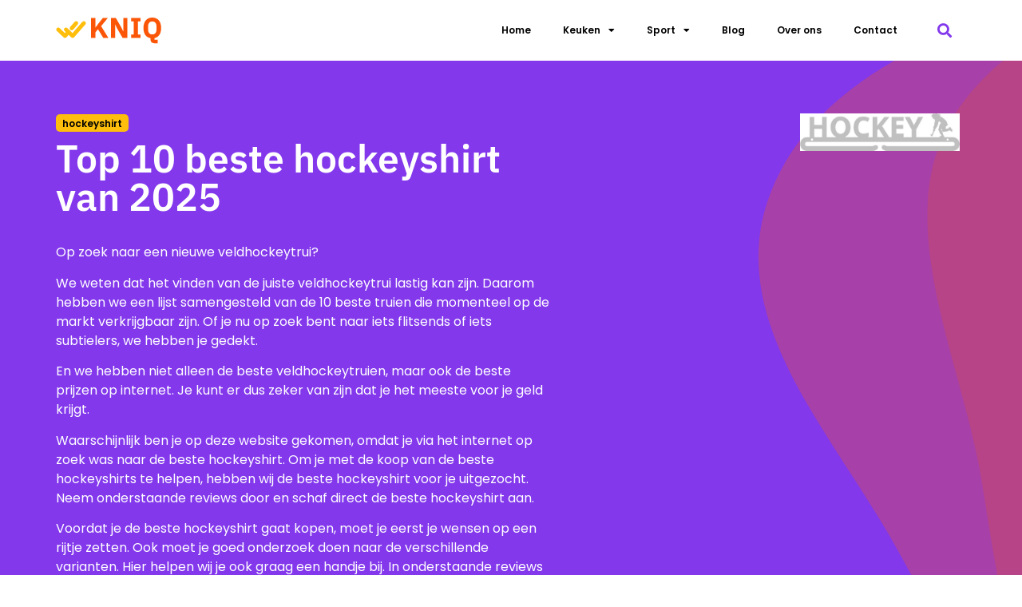

--- FILE ---
content_type: text/html; charset=UTF-8
request_url: https://www.kniq.nl/beste-hockeyshirt/
body_size: 17706
content:
<!doctype html>
<html lang="nl-NL">
<head>
	<meta charset="UTF-8">
	<meta name="viewport" content="width=device-width, initial-scale=1">
	<link rel="profile" href="https://gmpg.org/xfn/11">
	<meta name='robots' content='index, follow, max-image-preview:large, max-snippet:-1, max-video-preview:-1' />
	<style>img:is([sizes="auto" i], [sizes^="auto," i]) { contain-intrinsic-size: 3000px 1500px }</style>
	
	<!-- This site is optimized with the Yoast SEO plugin v26.3 - https://yoast.com/wordpress/plugins/seo/ -->
	<title>De beste hockeyshirt van 2024 - Bekijk de top 10</title>
	<meta name="description" content="hockeyshirt kopen? KNIQ.nl geeft jou een top hockeyshirt van 2024. Bekijk direct de top 10 op onze website. Wij vergelijken de beste prijzen hockeyshirt voor jou." />
	<link rel="canonical" href="https://www.kniq.nl/beste-hockeyshirt/" />
	<meta property="og:locale" content="nl_NL" />
	<meta property="og:type" content="article" />
	<meta property="og:title" content="De beste hockeyshirt van 2024 - Bekijk de top 10" />
	<meta property="og:description" content="hockeyshirt kopen? KNIQ.nl geeft jou een top hockeyshirt van 2024. Bekijk direct de top 10 op onze website. Wij vergelijken de beste prijzen hockeyshirt voor jou." />
	<meta property="og:url" content="https://www.kniq.nl/beste-hockeyshirt/" />
	<meta property="og:site_name" content="kniq.nl" />
	<meta property="article:modified_time" content="2025-03-17T19:54:29+00:00" />
	<meta name="twitter:card" content="summary_large_image" />
	<meta name="twitter:label1" content="Geschatte leestijd" />
	<meta name="twitter:data1" content="7 minuten" />
	<script type="application/ld+json" class="yoast-schema-graph">{
	    "@context": "https://schema.org",
	    "@graph": [
	        {
	            "@type": "WebPage",
	            "@id": "https://www.kniq.nl/beste-hockeyshirt/#website",
	            "url": "https://www.kniq.nl/beste-hockeyshirt/",
	            "name": "hockeyshirt",
	            "isPartOf": {
	                "@id": "https://www.kniq.nl/#website"
	            },
	            "datePublished": "2022-11-15T08:46:41+00:00",
	            "dateModified": "2025-03-17T19:54:29+00:00",
	            "description": "[zb_mp_Product] kopen? KNIQ.nl geeft jou een top [zb_mp_Product] van 2024. Bekijk direct de top 10 op onze website. Wij vergelijken de beste prijzen [zb_mp_Product] voor jou.",
	            "breadcrumb": {
	                "@id": "https://www.kniq.nl/beste-hockeyshirt/#breadcrumb"
	            },
	            "inLanguage": "nl-NL",
	            "potentialAction": [
	                {
	                    "@type": "ReadAction",
	                    "target": [
	                        "https://www.kniq.nl/beste-hockeyshirt/"
	                    ]
	                }
	            ]
	        },
	        {
	            "@type": "BreadcrumbList",
	            "@id": "https://www.kniq.nl/beste-hockeyshirt/#breadcrumb",
	            "itemListElement": [
	                {
	                    "@type": "ListItem",
	                    "position": 1,
	                    "name": "",
	                    "item": "https://www.kniq.nl/"
	                },
	                {
	                    "@type": "ListItem",
	                    "position": 2,
	                    "name": "hockeyshirt"
	                }
	            ]
	        },
	        {
	            "@type": "WebSite",
	            "@id": "https://www.kniq.nl/#website",
	            "url": "https://www.kniq.nl/",
	            "name": "kniq.nl",
	            "description": "kniq.nl",
	            "potentialAction": [
	                {
	                    "@type": "SearchAction",
	                    "target": {
	                        "@type": "EntryPoint",
	                        "urlTemplate": "https://www.kniq.nl/?s={search_term_string}"
	                    },
	                    "query-input": {
	                        "@type": "PropertyValueSpecification",
	                        "valueRequired": true,
	                        "valueName": "search_term_string"
	                    }
	                }
	            ],
	            "inLanguage": "nl-NL"
	        }
	    ]
	}</script>
	<!-- / Yoast SEO plugin. -->


<link href='https://fonts.gstatic.com' crossorigin rel='preconnect' />
<link rel="alternate" type="application/rss+xml" title="kniq.nl &raquo; feed" href="https://www.kniq.nl/feed/" />
<link rel="alternate" type="application/rss+xml" title="kniq.nl &raquo; reacties feed" href="https://www.kniq.nl/comments/feed/" />
<style id='wp-emoji-styles-inline-css'>

	img.wp-smiley, img.emoji {
		display: inline !important;
		border: none !important;
		box-shadow: none !important;
		height: 1em !important;
		width: 1em !important;
		margin: 0 0.07em !important;
		vertical-align: -0.1em !important;
		background: none !important;
		padding: 0 !important;
	}
</style>
<style id='global-styles-inline-css'>
:root{--wp--preset--aspect-ratio--square: 1;--wp--preset--aspect-ratio--4-3: 4/3;--wp--preset--aspect-ratio--3-4: 3/4;--wp--preset--aspect-ratio--3-2: 3/2;--wp--preset--aspect-ratio--2-3: 2/3;--wp--preset--aspect-ratio--16-9: 16/9;--wp--preset--aspect-ratio--9-16: 9/16;--wp--preset--color--black: #000000;--wp--preset--color--cyan-bluish-gray: #abb8c3;--wp--preset--color--white: #ffffff;--wp--preset--color--pale-pink: #f78da7;--wp--preset--color--vivid-red: #cf2e2e;--wp--preset--color--luminous-vivid-orange: #ff6900;--wp--preset--color--luminous-vivid-amber: #fcb900;--wp--preset--color--light-green-cyan: #7bdcb5;--wp--preset--color--vivid-green-cyan: #00d084;--wp--preset--color--pale-cyan-blue: #8ed1fc;--wp--preset--color--vivid-cyan-blue: #0693e3;--wp--preset--color--vivid-purple: #9b51e0;--wp--preset--gradient--vivid-cyan-blue-to-vivid-purple: linear-gradient(135deg,rgba(6,147,227,1) 0%,rgb(155,81,224) 100%);--wp--preset--gradient--light-green-cyan-to-vivid-green-cyan: linear-gradient(135deg,rgb(122,220,180) 0%,rgb(0,208,130) 100%);--wp--preset--gradient--luminous-vivid-amber-to-luminous-vivid-orange: linear-gradient(135deg,rgba(252,185,0,1) 0%,rgba(255,105,0,1) 100%);--wp--preset--gradient--luminous-vivid-orange-to-vivid-red: linear-gradient(135deg,rgba(255,105,0,1) 0%,rgb(207,46,46) 100%);--wp--preset--gradient--very-light-gray-to-cyan-bluish-gray: linear-gradient(135deg,rgb(238,238,238) 0%,rgb(169,184,195) 100%);--wp--preset--gradient--cool-to-warm-spectrum: linear-gradient(135deg,rgb(74,234,220) 0%,rgb(151,120,209) 20%,rgb(207,42,186) 40%,rgb(238,44,130) 60%,rgb(251,105,98) 80%,rgb(254,248,76) 100%);--wp--preset--gradient--blush-light-purple: linear-gradient(135deg,rgb(255,206,236) 0%,rgb(152,150,240) 100%);--wp--preset--gradient--blush-bordeaux: linear-gradient(135deg,rgb(254,205,165) 0%,rgb(254,45,45) 50%,rgb(107,0,62) 100%);--wp--preset--gradient--luminous-dusk: linear-gradient(135deg,rgb(255,203,112) 0%,rgb(199,81,192) 50%,rgb(65,88,208) 100%);--wp--preset--gradient--pale-ocean: linear-gradient(135deg,rgb(255,245,203) 0%,rgb(182,227,212) 50%,rgb(51,167,181) 100%);--wp--preset--gradient--electric-grass: linear-gradient(135deg,rgb(202,248,128) 0%,rgb(113,206,126) 100%);--wp--preset--gradient--midnight: linear-gradient(135deg,rgb(2,3,129) 0%,rgb(40,116,252) 100%);--wp--preset--font-size--small: 13px;--wp--preset--font-size--medium: 20px;--wp--preset--font-size--large: 36px;--wp--preset--font-size--x-large: 42px;--wp--preset--spacing--20: 0.44rem;--wp--preset--spacing--30: 0.67rem;--wp--preset--spacing--40: 1rem;--wp--preset--spacing--50: 1.5rem;--wp--preset--spacing--60: 2.25rem;--wp--preset--spacing--70: 3.38rem;--wp--preset--spacing--80: 5.06rem;--wp--preset--shadow--natural: 6px 6px 9px rgba(0, 0, 0, 0.2);--wp--preset--shadow--deep: 12px 12px 50px rgba(0, 0, 0, 0.4);--wp--preset--shadow--sharp: 6px 6px 0px rgba(0, 0, 0, 0.2);--wp--preset--shadow--outlined: 6px 6px 0px -3px rgba(255, 255, 255, 1), 6px 6px rgba(0, 0, 0, 1);--wp--preset--shadow--crisp: 6px 6px 0px rgba(0, 0, 0, 1);}:root { --wp--style--global--content-size: 800px;--wp--style--global--wide-size: 1200px; }:where(body) { margin: 0; }.wp-site-blocks > .alignleft { float: left; margin-right: 2em; }.wp-site-blocks > .alignright { float: right; margin-left: 2em; }.wp-site-blocks > .aligncenter { justify-content: center; margin-left: auto; margin-right: auto; }:where(.wp-site-blocks) > * { margin-block-start: 24px; margin-block-end: 0; }:where(.wp-site-blocks) > :first-child { margin-block-start: 0; }:where(.wp-site-blocks) > :last-child { margin-block-end: 0; }:root { --wp--style--block-gap: 24px; }:root :where(.is-layout-flow) > :first-child{margin-block-start: 0;}:root :where(.is-layout-flow) > :last-child{margin-block-end: 0;}:root :where(.is-layout-flow) > *{margin-block-start: 24px;margin-block-end: 0;}:root :where(.is-layout-constrained) > :first-child{margin-block-start: 0;}:root :where(.is-layout-constrained) > :last-child{margin-block-end: 0;}:root :where(.is-layout-constrained) > *{margin-block-start: 24px;margin-block-end: 0;}:root :where(.is-layout-flex){gap: 24px;}:root :where(.is-layout-grid){gap: 24px;}.is-layout-flow > .alignleft{float: left;margin-inline-start: 0;margin-inline-end: 2em;}.is-layout-flow > .alignright{float: right;margin-inline-start: 2em;margin-inline-end: 0;}.is-layout-flow > .aligncenter{margin-left: auto !important;margin-right: auto !important;}.is-layout-constrained > .alignleft{float: left;margin-inline-start: 0;margin-inline-end: 2em;}.is-layout-constrained > .alignright{float: right;margin-inline-start: 2em;margin-inline-end: 0;}.is-layout-constrained > .aligncenter{margin-left: auto !important;margin-right: auto !important;}.is-layout-constrained > :where(:not(.alignleft):not(.alignright):not(.alignfull)){max-width: var(--wp--style--global--content-size);margin-left: auto !important;margin-right: auto !important;}.is-layout-constrained > .alignwide{max-width: var(--wp--style--global--wide-size);}body .is-layout-flex{display: flex;}.is-layout-flex{flex-wrap: wrap;align-items: center;}.is-layout-flex > :is(*, div){margin: 0;}body .is-layout-grid{display: grid;}.is-layout-grid > :is(*, div){margin: 0;}body{padding-top: 0px;padding-right: 0px;padding-bottom: 0px;padding-left: 0px;}a:where(:not(.wp-element-button)){text-decoration: underline;}:root :where(.wp-element-button, .wp-block-button__link){background-color: #32373c;border-width: 0;color: #fff;font-family: inherit;font-size: inherit;line-height: inherit;padding: calc(0.667em + 2px) calc(1.333em + 2px);text-decoration: none;}.has-black-color{color: var(--wp--preset--color--black) !important;}.has-cyan-bluish-gray-color{color: var(--wp--preset--color--cyan-bluish-gray) !important;}.has-white-color{color: var(--wp--preset--color--white) !important;}.has-pale-pink-color{color: var(--wp--preset--color--pale-pink) !important;}.has-vivid-red-color{color: var(--wp--preset--color--vivid-red) !important;}.has-luminous-vivid-orange-color{color: var(--wp--preset--color--luminous-vivid-orange) !important;}.has-luminous-vivid-amber-color{color: var(--wp--preset--color--luminous-vivid-amber) !important;}.has-light-green-cyan-color{color: var(--wp--preset--color--light-green-cyan) !important;}.has-vivid-green-cyan-color{color: var(--wp--preset--color--vivid-green-cyan) !important;}.has-pale-cyan-blue-color{color: var(--wp--preset--color--pale-cyan-blue) !important;}.has-vivid-cyan-blue-color{color: var(--wp--preset--color--vivid-cyan-blue) !important;}.has-vivid-purple-color{color: var(--wp--preset--color--vivid-purple) !important;}.has-black-background-color{background-color: var(--wp--preset--color--black) !important;}.has-cyan-bluish-gray-background-color{background-color: var(--wp--preset--color--cyan-bluish-gray) !important;}.has-white-background-color{background-color: var(--wp--preset--color--white) !important;}.has-pale-pink-background-color{background-color: var(--wp--preset--color--pale-pink) !important;}.has-vivid-red-background-color{background-color: var(--wp--preset--color--vivid-red) !important;}.has-luminous-vivid-orange-background-color{background-color: var(--wp--preset--color--luminous-vivid-orange) !important;}.has-luminous-vivid-amber-background-color{background-color: var(--wp--preset--color--luminous-vivid-amber) !important;}.has-light-green-cyan-background-color{background-color: var(--wp--preset--color--light-green-cyan) !important;}.has-vivid-green-cyan-background-color{background-color: var(--wp--preset--color--vivid-green-cyan) !important;}.has-pale-cyan-blue-background-color{background-color: var(--wp--preset--color--pale-cyan-blue) !important;}.has-vivid-cyan-blue-background-color{background-color: var(--wp--preset--color--vivid-cyan-blue) !important;}.has-vivid-purple-background-color{background-color: var(--wp--preset--color--vivid-purple) !important;}.has-black-border-color{border-color: var(--wp--preset--color--black) !important;}.has-cyan-bluish-gray-border-color{border-color: var(--wp--preset--color--cyan-bluish-gray) !important;}.has-white-border-color{border-color: var(--wp--preset--color--white) !important;}.has-pale-pink-border-color{border-color: var(--wp--preset--color--pale-pink) !important;}.has-vivid-red-border-color{border-color: var(--wp--preset--color--vivid-red) !important;}.has-luminous-vivid-orange-border-color{border-color: var(--wp--preset--color--luminous-vivid-orange) !important;}.has-luminous-vivid-amber-border-color{border-color: var(--wp--preset--color--luminous-vivid-amber) !important;}.has-light-green-cyan-border-color{border-color: var(--wp--preset--color--light-green-cyan) !important;}.has-vivid-green-cyan-border-color{border-color: var(--wp--preset--color--vivid-green-cyan) !important;}.has-pale-cyan-blue-border-color{border-color: var(--wp--preset--color--pale-cyan-blue) !important;}.has-vivid-cyan-blue-border-color{border-color: var(--wp--preset--color--vivid-cyan-blue) !important;}.has-vivid-purple-border-color{border-color: var(--wp--preset--color--vivid-purple) !important;}.has-vivid-cyan-blue-to-vivid-purple-gradient-background{background: var(--wp--preset--gradient--vivid-cyan-blue-to-vivid-purple) !important;}.has-light-green-cyan-to-vivid-green-cyan-gradient-background{background: var(--wp--preset--gradient--light-green-cyan-to-vivid-green-cyan) !important;}.has-luminous-vivid-amber-to-luminous-vivid-orange-gradient-background{background: var(--wp--preset--gradient--luminous-vivid-amber-to-luminous-vivid-orange) !important;}.has-luminous-vivid-orange-to-vivid-red-gradient-background{background: var(--wp--preset--gradient--luminous-vivid-orange-to-vivid-red) !important;}.has-very-light-gray-to-cyan-bluish-gray-gradient-background{background: var(--wp--preset--gradient--very-light-gray-to-cyan-bluish-gray) !important;}.has-cool-to-warm-spectrum-gradient-background{background: var(--wp--preset--gradient--cool-to-warm-spectrum) !important;}.has-blush-light-purple-gradient-background{background: var(--wp--preset--gradient--blush-light-purple) !important;}.has-blush-bordeaux-gradient-background{background: var(--wp--preset--gradient--blush-bordeaux) !important;}.has-luminous-dusk-gradient-background{background: var(--wp--preset--gradient--luminous-dusk) !important;}.has-pale-ocean-gradient-background{background: var(--wp--preset--gradient--pale-ocean) !important;}.has-electric-grass-gradient-background{background: var(--wp--preset--gradient--electric-grass) !important;}.has-midnight-gradient-background{background: var(--wp--preset--gradient--midnight) !important;}.has-small-font-size{font-size: var(--wp--preset--font-size--small) !important;}.has-medium-font-size{font-size: var(--wp--preset--font-size--medium) !important;}.has-large-font-size{font-size: var(--wp--preset--font-size--large) !important;}.has-x-large-font-size{font-size: var(--wp--preset--font-size--x-large) !important;}
:root :where(.wp-block-pullquote){font-size: 1.5em;line-height: 1.6;}
</style>
<link rel='stylesheet' id='hello-elementor-css' href='https://www.kniq.nl/wp-content/themes/hello-elementor/assets/css/reset.css?ver=3.4.4' media='all' />
<link rel='stylesheet' id='hello-elementor-theme-style-css' href='https://www.kniq.nl/wp-content/themes/hello-elementor/assets/css/theme.css?ver=3.4.4' media='all' />
<link rel='stylesheet' id='hello-elementor-header-footer-css' href='https://www.kniq.nl/wp-content/themes/hello-elementor/assets/css/header-footer.css?ver=3.4.4' media='all' />
<link rel='stylesheet' id='elementor-frontend-css' href='https://www.kniq.nl/wp-content/plugins/elementor/assets/css/frontend.min.css?ver=3.32.5' media='all' />
<link rel='stylesheet' id='elementor-post-9-css' href='https://www.kniq.nl/wp-content/uploads/elementor/css/post-9.css?ver=1762392585' media='all' />
<link rel='stylesheet' id='widget-image-css' href='https://www.kniq.nl/wp-content/plugins/elementor/assets/css/widget-image.min.css?ver=3.32.5' media='all' />
<link rel='stylesheet' id='widget-nav-menu-css' href='https://www.kniq.nl/wp-content/plugins/elementor-pro/assets/css/widget-nav-menu.min.css?ver=3.32.3' media='all' />
<link rel='stylesheet' id='widget-search-form-css' href='https://www.kniq.nl/wp-content/plugins/elementor-pro/assets/css/widget-search-form.min.css?ver=3.32.3' media='all' />
<link rel='stylesheet' id='elementor-icons-shared-0-css' href='https://www.kniq.nl/wp-content/plugins/elementor/assets/lib/font-awesome/css/fontawesome.min.css?ver=5.15.3' media='all' />
<link rel='stylesheet' id='elementor-icons-fa-solid-css' href='https://www.kniq.nl/wp-content/plugins/elementor/assets/lib/font-awesome/css/solid.min.css?ver=5.15.3' media='all' />
<link rel='stylesheet' id='widget-social-icons-css' href='https://www.kniq.nl/wp-content/plugins/elementor/assets/css/widget-social-icons.min.css?ver=3.32.5' media='all' />
<link rel='stylesheet' id='e-apple-webkit-css' href='https://www.kniq.nl/wp-content/plugins/elementor/assets/css/conditionals/apple-webkit.min.css?ver=3.32.5' media='all' />
<link rel='stylesheet' id='widget-heading-css' href='https://www.kniq.nl/wp-content/plugins/elementor/assets/css/widget-heading.min.css?ver=3.32.5' media='all' />
<link rel='stylesheet' id='widget-posts-css' href='https://www.kniq.nl/wp-content/plugins/elementor-pro/assets/css/widget-posts.min.css?ver=3.32.3' media='all' />
<link rel='stylesheet' id='elementor-icons-css' href='https://www.kniq.nl/wp-content/plugins/elementor/assets/lib/eicons/css/elementor-icons.min.css?ver=5.44.0' media='all' />
<link rel='stylesheet' id='widget-author-box-css' href='https://www.kniq.nl/wp-content/plugins/elementor-pro/assets/css/widget-author-box.min.css?ver=3.32.3' media='all' />
<link rel='stylesheet' id='widget-divider-css' href='https://www.kniq.nl/wp-content/plugins/elementor/assets/css/widget-divider.min.css?ver=3.32.5' media='all' />
<link rel='stylesheet' id='widget-table-of-contents-css' href='https://www.kniq.nl/wp-content/plugins/elementor-pro/assets/css/widget-table-of-contents.min.css?ver=3.32.3' media='all' />
<link rel='stylesheet' id='widget-accordion-css' href='https://www.kniq.nl/wp-content/plugins/elementor/assets/css/widget-accordion.min.css?ver=3.32.5' media='all' />
<link rel='stylesheet' id='elementor-post-40-css' href='https://www.kniq.nl/wp-content/uploads/elementor/css/post-40.css?ver=1762392981' media='all' />
<link rel='stylesheet' id='elementor-post-11-css' href='https://www.kniq.nl/wp-content/uploads/elementor/css/post-11.css?ver=1762392586' media='all' />
<link rel='stylesheet' id='elementor-post-14-css' href='https://www.kniq.nl/wp-content/uploads/elementor/css/post-14.css?ver=1762392587' media='all' />
<link rel='stylesheet' id='elementor-gf-local-ibmplexsans-css' href='https://www.kniq.nl/wp-content/uploads/elementor/google-fonts/css/ibmplexsans.css?ver=1742230619' media='all' />
<link rel='stylesheet' id='elementor-gf-local-poppins-css' href='https://www.kniq.nl/wp-content/uploads/elementor/google-fonts/css/poppins.css?ver=1742230620' media='all' />
<link rel='stylesheet' id='elementor-icons-fa-brands-css' href='https://www.kniq.nl/wp-content/plugins/elementor/assets/lib/font-awesome/css/brands.min.css?ver=5.15.3' media='all' />
<script src="https://www.kniq.nl/wp-includes/js/jquery/jquery.min.js?ver=3.7.1" id="jquery-core-js"></script>
<script src="https://www.kniq.nl/wp-includes/js/jquery/jquery-migrate.min.js?ver=3.4.1" id="jquery-migrate-js"></script>
<link rel="https://api.w.org/" href="https://www.kniq.nl/wp-json/" /><link rel="alternate" title="JSON" type="application/json" href="https://www.kniq.nl/wp-json/wp/v2/pages/40" /><link rel="EditURI" type="application/rsd+xml" title="RSD" href="https://www.kniq.nl/xmlrpc.php?rsd" />
<meta name="generator" content="WordPress 6.8.3" />
<link rel='shortlink' href='https://www.kniq.nl/?p=40' />
<link rel="alternate" title="oEmbed (JSON)" type="application/json+oembed" href="https://www.kniq.nl/wp-json/oembed/1.0/embed?url=https%3A%2F%2Fwww.kniq.nl%2Fzb_mp_product%2F" />
<link rel="alternate" title="oEmbed (XML)" type="text/xml+oembed" href="https://www.kniq.nl/wp-json/oembed/1.0/embed?url=https%3A%2F%2Fwww.kniq.nl%2Fzb_mp_product%2F&#038;format=xml" />
<meta name="generator" content="Elementor 3.32.5; features: additional_custom_breakpoints; settings: css_print_method-external, google_font-enabled, font_display-swap">
<!-- Google tag (gtag.js) -->
<script async src="https://www.googletagmanager.com/gtag/js?id=G-J8V4G0SNPX"></script>
<script>
  window.dataLayer = window.dataLayer || [];
  function gtag(){dataLayer.push(arguments);}
  gtag('js', new Date());

  gtag('config', 'G-J8V4G0SNPX');
</script>
			<style>
				.e-con.e-parent:nth-of-type(n+4):not(.e-lazyloaded):not(.e-no-lazyload),
				.e-con.e-parent:nth-of-type(n+4):not(.e-lazyloaded):not(.e-no-lazyload) * {
					background-image: none !important;
				}
				@media screen and (max-height: 1024px) {
					.e-con.e-parent:nth-of-type(n+3):not(.e-lazyloaded):not(.e-no-lazyload),
					.e-con.e-parent:nth-of-type(n+3):not(.e-lazyloaded):not(.e-no-lazyload) * {
						background-image: none !important;
					}
				}
				@media screen and (max-height: 640px) {
					.e-con.e-parent:nth-of-type(n+2):not(.e-lazyloaded):not(.e-no-lazyload),
					.e-con.e-parent:nth-of-type(n+2):not(.e-lazyloaded):not(.e-no-lazyload) * {
						background-image: none !important;
					}
				}
			</style>
			<link rel="icon" href="https://www.kniq.nl/wp-content/uploads/2022/11/cropped-Group-6-32x32.png" sizes="32x32" />
<link rel="icon" href="https://www.kniq.nl/wp-content/uploads/2022/11/cropped-Group-6-192x192.png" sizes="192x192" />
<link rel="apple-touch-icon" href="https://www.kniq.nl/wp-content/uploads/2022/11/cropped-Group-6-180x180.png" />
<meta name="msapplication-TileImage" content="https://www.kniq.nl/wp-content/uploads/2022/11/cropped-Group-6-270x270.png" />
</head>
<body class="wp-singular page-template page-template-elementor_header_footer page page-id-40 wp-embed-responsive wp-theme-hello-elementor hello-elementor-default elementor-default elementor-template-full-width elementor-kit-9 elementor-page elementor-page-40">


<a class="skip-link screen-reader-text" href="#content">Ga naar de inhoud</a>

		<header data-elementor-type="header" data-elementor-id="11" class="elementor elementor-11 elementor-location-header" data-elementor-post-type="elementor_library">
					<section class="elementor-section elementor-top-section elementor-element elementor-element-161b33a0 elementor-section-boxed elementor-section-height-default elementor-section-height-default" data-id="161b33a0" data-element_type="section" data-settings="{&quot;background_background&quot;:&quot;classic&quot;}">
						<div class="elementor-container elementor-column-gap-default">
					<div class="elementor-column elementor-col-33 elementor-top-column elementor-element elementor-element-51b91e0c" data-id="51b91e0c" data-element_type="column">
			<div class="elementor-widget-wrap elementor-element-populated">
						<div class="elementor-element elementor-element-725900a elementor-widget elementor-widget-image" data-id="725900a" data-element_type="widget" data-widget_type="image.default">
				<div class="elementor-widget-container">
																<a href="https://www.kniq.nl">
							<img width="132" height="33" src="https://www.kniq.nl/wp-content/uploads/2022/11/Group-1.svg" class="attachment-large size-large wp-image-59" alt="" />								</a>
															</div>
				</div>
					</div>
		</div>
				<div class="elementor-column elementor-col-33 elementor-top-column elementor-element elementor-element-38870008" data-id="38870008" data-element_type="column">
			<div class="elementor-widget-wrap elementor-element-populated">
						<div class="elementor-element elementor-element-1a18f15d elementor-nav-menu__align-end elementor-nav-menu--stretch elementor-nav-menu--dropdown-tablet elementor-nav-menu__text-align-aside elementor-nav-menu--toggle elementor-nav-menu--burger elementor-widget elementor-widget-nav-menu" data-id="1a18f15d" data-element_type="widget" data-settings="{&quot;full_width&quot;:&quot;stretch&quot;,&quot;layout&quot;:&quot;horizontal&quot;,&quot;submenu_icon&quot;:{&quot;value&quot;:&quot;&lt;i class=\&quot;fas fa-caret-down\&quot; aria-hidden=\&quot;true\&quot;&gt;&lt;\/i&gt;&quot;,&quot;library&quot;:&quot;fa-solid&quot;},&quot;toggle&quot;:&quot;burger&quot;}" data-widget_type="nav-menu.default">
				<div class="elementor-widget-container">
								<nav aria-label="Menu" class="elementor-nav-menu--main elementor-nav-menu__container elementor-nav-menu--layout-horizontal e--pointer-none">
				<ul id="menu-1-1a18f15d" class="elementor-nav-menu"><li class="menu-item menu-item-type-post_type menu-item-object-page menu-item-home menu-item-50"><a href="https://www.kniq.nl/" class="elementor-item">Home</a></li>
<li class="menu-item menu-item-type-custom menu-item-object-custom menu-item-has-children menu-item-278"><a href="#" class="elementor-item elementor-item-anchor">Keuken</a>
<ul class="sub-menu elementor-nav-menu--dropdown">
	<li class="menu-item menu-item-type-custom menu-item-object-custom menu-item-279"><a href="https://www.kniq.nl/beste-kookpan/" class="elementor-sub-item">Kookpan</a></li>
	<li class="menu-item menu-item-type-custom menu-item-object-custom menu-item-280"><a href="https://www.kniq.nl/beste-stoompan/" class="elementor-sub-item">Stoompan</a></li>
	<li class="menu-item menu-item-type-custom menu-item-object-custom menu-item-282"><a href="https://www.kniq.nl/beste-poffertjespan/" class="elementor-sub-item">Poffertjespan</a></li>
	<li class="menu-item menu-item-type-custom menu-item-object-custom menu-item-283"><a href="https://www.kniq.nl/beste-aspergepan/" class="elementor-sub-item">Aspergepan</a></li>
	<li class="menu-item menu-item-type-custom menu-item-object-custom menu-item-281"><a href="http://hapjespan" class="elementor-sub-item">Hapjespan</a></li>
</ul>
</li>
<li class="menu-item menu-item-type-custom menu-item-object-custom menu-item-has-children menu-item-284"><a href="#" class="elementor-item elementor-item-anchor">Sport</a>
<ul class="sub-menu elementor-nav-menu--dropdown">
	<li class="menu-item menu-item-type-custom menu-item-object-custom menu-item-285"><a href="https://www.kniq.nl/beste-spinningbike/" class="elementor-sub-item">Spinningbike</a></li>
	<li class="menu-item menu-item-type-custom menu-item-object-custom menu-item-286"><a href="https://www.kniq.nl/beste-krachtstation/" class="elementor-sub-item">Krachtstation</a></li>
	<li class="menu-item menu-item-type-custom menu-item-object-custom menu-item-287"><a href="https://www.kniq.nl/beste-buikspierapparaat/" class="elementor-sub-item">Buikspierapparaat</a></li>
	<li class="menu-item menu-item-type-custom menu-item-object-custom menu-item-288"><a href="https://www.kniq.nl/beste-trainingsbank/" class="elementor-sub-item">Trainingsbank</a></li>
</ul>
</li>
<li class="menu-item menu-item-type-taxonomy menu-item-object-category menu-item-494"><a href="https://www.kniq.nl/category/blog/" class="elementor-item">Blog</a></li>
<li class="menu-item menu-item-type-post_type menu-item-object-page menu-item-192"><a href="https://www.kniq.nl/over-ons/" class="elementor-item">Over ons</a></li>
<li class="menu-item menu-item-type-post_type menu-item-object-page menu-item-191"><a href="https://www.kniq.nl/contact/" class="elementor-item">Contact</a></li>
</ul>			</nav>
					<div class="elementor-menu-toggle" role="button" tabindex="0" aria-label="Menu toggle" aria-expanded="false">
			<i aria-hidden="true" role="presentation" class="elementor-menu-toggle__icon--open eicon-menu-bar"></i><i aria-hidden="true" role="presentation" class="elementor-menu-toggle__icon--close eicon-close"></i>		</div>
					<nav class="elementor-nav-menu--dropdown elementor-nav-menu__container" aria-hidden="true">
				<ul id="menu-2-1a18f15d" class="elementor-nav-menu"><li class="menu-item menu-item-type-post_type menu-item-object-page menu-item-home menu-item-50"><a href="https://www.kniq.nl/" class="elementor-item" tabindex="-1">Home</a></li>
<li class="menu-item menu-item-type-custom menu-item-object-custom menu-item-has-children menu-item-278"><a href="#" class="elementor-item elementor-item-anchor" tabindex="-1">Keuken</a>
<ul class="sub-menu elementor-nav-menu--dropdown">
	<li class="menu-item menu-item-type-custom menu-item-object-custom menu-item-279"><a href="https://www.kniq.nl/beste-kookpan/" class="elementor-sub-item" tabindex="-1">Kookpan</a></li>
	<li class="menu-item menu-item-type-custom menu-item-object-custom menu-item-280"><a href="https://www.kniq.nl/beste-stoompan/" class="elementor-sub-item" tabindex="-1">Stoompan</a></li>
	<li class="menu-item menu-item-type-custom menu-item-object-custom menu-item-282"><a href="https://www.kniq.nl/beste-poffertjespan/" class="elementor-sub-item" tabindex="-1">Poffertjespan</a></li>
	<li class="menu-item menu-item-type-custom menu-item-object-custom menu-item-283"><a href="https://www.kniq.nl/beste-aspergepan/" class="elementor-sub-item" tabindex="-1">Aspergepan</a></li>
	<li class="menu-item menu-item-type-custom menu-item-object-custom menu-item-281"><a href="http://hapjespan" class="elementor-sub-item" tabindex="-1">Hapjespan</a></li>
</ul>
</li>
<li class="menu-item menu-item-type-custom menu-item-object-custom menu-item-has-children menu-item-284"><a href="#" class="elementor-item elementor-item-anchor" tabindex="-1">Sport</a>
<ul class="sub-menu elementor-nav-menu--dropdown">
	<li class="menu-item menu-item-type-custom menu-item-object-custom menu-item-285"><a href="https://www.kniq.nl/beste-spinningbike/" class="elementor-sub-item" tabindex="-1">Spinningbike</a></li>
	<li class="menu-item menu-item-type-custom menu-item-object-custom menu-item-286"><a href="https://www.kniq.nl/beste-krachtstation/" class="elementor-sub-item" tabindex="-1">Krachtstation</a></li>
	<li class="menu-item menu-item-type-custom menu-item-object-custom menu-item-287"><a href="https://www.kniq.nl/beste-buikspierapparaat/" class="elementor-sub-item" tabindex="-1">Buikspierapparaat</a></li>
	<li class="menu-item menu-item-type-custom menu-item-object-custom menu-item-288"><a href="https://www.kniq.nl/beste-trainingsbank/" class="elementor-sub-item" tabindex="-1">Trainingsbank</a></li>
</ul>
</li>
<li class="menu-item menu-item-type-taxonomy menu-item-object-category menu-item-494"><a href="https://www.kniq.nl/category/blog/" class="elementor-item" tabindex="-1">Blog</a></li>
<li class="menu-item menu-item-type-post_type menu-item-object-page menu-item-192"><a href="https://www.kniq.nl/over-ons/" class="elementor-item" tabindex="-1">Over ons</a></li>
<li class="menu-item menu-item-type-post_type menu-item-object-page menu-item-191"><a href="https://www.kniq.nl/contact/" class="elementor-item" tabindex="-1">Contact</a></li>
</ul>			</nav>
						</div>
				</div>
					</div>
		</div>
				<div class="elementor-column elementor-col-33 elementor-top-column elementor-element elementor-element-4da4be51 elementor-hidden-tablet elementor-hidden-mobile" data-id="4da4be51" data-element_type="column">
			<div class="elementor-widget-wrap elementor-element-populated">
						<div class="elementor-element elementor-element-658c4fee elementor-search-form--skin-full_screen elementor-widget elementor-widget-search-form" data-id="658c4fee" data-element_type="widget" data-settings="{&quot;skin&quot;:&quot;full_screen&quot;}" data-widget_type="search-form.default">
				<div class="elementor-widget-container">
							<search role="search">
			<form class="elementor-search-form" action="https://www.kniq.nl" method="get">
												<div class="elementor-search-form__toggle" role="button" tabindex="0" aria-label="Zoeken">
					<i aria-hidden="true" class="fas fa-search"></i>				</div>
								<div class="elementor-search-form__container">
					<label class="elementor-screen-only" for="elementor-search-form-658c4fee">Zoeken</label>

					
					<input id="elementor-search-form-658c4fee" placeholder="Search..." class="elementor-search-form__input" type="search" name="s" value="">
					
					
										<div class="dialog-lightbox-close-button dialog-close-button" role="button" tabindex="0" aria-label="Sluit dit zoekvak.">
						<i aria-hidden="true" class="eicon-close"></i>					</div>
									</div>
			</form>
		</search>
						</div>
				</div>
					</div>
		</div>
					</div>
		</section>
				</header>
				<div data-elementor-type="wp-page" data-elementor-id="40" class="elementor elementor-40" data-elementor-post-type="page">
						<section class="elementor-section elementor-top-section elementor-element elementor-element-7f55f560 elementor-section-boxed elementor-section-height-default elementor-section-height-default" data-id="7f55f560" data-element_type="section" data-settings="{&quot;background_background&quot;:&quot;classic&quot;}">
						<div class="elementor-container elementor-column-gap-default">
					<div class="elementor-column elementor-col-66 elementor-top-column elementor-element elementor-element-3650a08a" data-id="3650a08a" data-element_type="column">
			<div class="elementor-widget-wrap elementor-element-populated">
						<div class="elementor-element elementor-element-b259ee7 elementor-widget elementor-widget-button" data-id="b259ee7" data-element_type="widget" data-widget_type="button.default">
				<div class="elementor-widget-container">
									<div class="elementor-button-wrapper">
					<a class="elementor-button elementor-size-sm" role="button">
						<span class="elementor-button-content-wrapper">
									<span class="elementor-button-text">hockeyshirt</span>
					</span>
					</a>
				</div>
								</div>
				</div>
				<div class="elementor-element elementor-element-ed8888a elementor-widget elementor-widget-heading" data-id="ed8888a" data-element_type="widget" data-widget_type="heading.default">
				<div class="elementor-widget-container">
					<h1 class="elementor-heading-title elementor-size-default">Top 10 beste hockeyshirt van 2025</h1>				</div>
				</div>
				<div class="elementor-element elementor-element-dde3bda elementor-widget elementor-widget-text-editor" data-id="dde3bda" data-element_type="widget" data-widget_type="text-editor.default">
				<div class="elementor-widget-container">
									<p><p> Op zoek naar een nieuwe veldhockeytrui?</p>
<p> We weten dat het vinden van de juiste veldhockeytrui lastig kan zijn. Daarom hebben we een lijst samengesteld van de 10 beste truien die momenteel op de markt verkrijgbaar zijn. Of je nu op zoek bent naar iets flitsends of iets subtielers, we hebben je gedekt.</p>
<p> En we hebben niet alleen de beste veldhockeytruien, maar ook de beste prijzen op internet. Je kunt er dus zeker van zijn dat je het meeste voor je geld krijgt.</p></p><p>Waarschijnlijk ben je op deze website gekomen, omdat je via het internet op zoek was naar de beste hockeyshirt. Om je met de koop van de beste hockeyshirts te helpen, hebben wij de beste hockeyshirt voor je uitgezocht. Neem onderstaande reviews door en schaf direct de beste hockeyshirt aan.</p><p>Voordat je de beste hockeyshirt gaat kopen, moet je eerst je wensen op een rijtje zetten. Ook moet je goed onderzoek doen naar de verschillende varianten. Hier helpen wij je ook graag een handje bij. In onderstaande reviews bespreken wij per beste hockeyshirt namelijk de belangrijkste details. Aan de hand van die details maak je snel de juiste keuze voor jezelf.</p>								</div>
				</div>
					</div>
		</div>
				<div class="elementor-column elementor-col-33 elementor-top-column elementor-element elementor-element-27b819dd" data-id="27b819dd" data-element_type="column">
			<div class="elementor-widget-wrap elementor-element-populated">
						<div class="elementor-element elementor-element-8f788bd elementor-widget elementor-widget-text-editor" data-id="8f788bd" data-element_type="widget" data-widget_type="text-editor.default">
				<div class="elementor-widget-container">
									<img decoding="async" class="size-medium wp-image-2237 alignright" src="https://media.s-bol.com/g7BwvPjg5qpZ/y8RRZNw/550x130.jpg" alt="" width="200" height="150" />								</div>
				</div>
					</div>
		</div>
					</div>
		</section>
				<section class="elementor-section elementor-top-section elementor-element elementor-element-cfea65c elementor-section-boxed elementor-section-height-default elementor-section-height-default" data-id="cfea65c" data-element_type="section">
						<div class="elementor-container elementor-column-gap-default">
					<div class="elementor-column elementor-col-66 elementor-top-column elementor-element elementor-element-6feda72" data-id="6feda72" data-element_type="column">
			<div class="elementor-widget-wrap elementor-element-populated">
						<div class="elementor-element elementor-element-78368acf elementor-author-box--image-valign-top elementor-widget elementor-widget-author-box" data-id="78368acf" data-element_type="widget" data-widget_type="author-box.default">
				<div class="elementor-widget-container">
							<div class="elementor-author-box">
							<div  class="elementor-author-box__avatar">
					<img decoding="async" src="https://www.kniq.nl/wp-content/uploads/2022/11/barryvanewijkkniq-300x262.png" alt="Foto van Barry van Ewijk" loading="lazy">
				</div>
			
			<div class="elementor-author-box__text">
									<div >
						<div class="elementor-author-box__name">
							Barry van Ewijk						</div>
					</div>
				
									<div class="elementor-author-box__bio">
						<p>Financial manager</p>
					</div>
				
							</div>
		</div>
						</div>
				</div>
				<div class="elementor-element elementor-element-3497821 elementor-widget elementor-widget-text-editor" data-id="3497821" data-element_type="widget" data-widget_type="text-editor.default">
				<div class="elementor-widget-container">
									<p>Naast mijn fulltime baan vind ik het erg leuk om prijzen te vergelijken. Deze uit de hand gelopen hobby zorgt ervoor dat ik inmiddels wekelijks enkele nieuwe koopgidsen toevoegen aan deze website en daarbij de beste koop per productcategorie in een overzicht plaats.</p>								</div>
				</div>
				<div class="elementor-element elementor-element-b467582 elementor-widget-divider--view-line elementor-widget elementor-widget-divider" data-id="b467582" data-element_type="widget" data-widget_type="divider.default">
				<div class="elementor-widget-container">
							<div class="elementor-divider">
			<span class="elementor-divider-separator">
						</span>
		</div>
						</div>
				</div>
				<div class="elementor-element elementor-element-37e81cf7 elementor-toc--minimized-on-tablet elementor-widget elementor-widget-table-of-contents" data-id="37e81cf7" data-element_type="widget" data-settings="{&quot;exclude_headings_by_selector&quot;:[],&quot;marker_view&quot;:&quot;bullets&quot;,&quot;icon&quot;:{&quot;value&quot;:&quot;&quot;,&quot;library&quot;:&quot;&quot;},&quot;no_headings_message&quot;:&quot;Er zijn geen kopteksten gevonden op deze pagina.&quot;,&quot;headings_by_tags&quot;:[&quot;h2&quot;,&quot;h3&quot;,&quot;h4&quot;,&quot;h5&quot;,&quot;h6&quot;],&quot;minimize_box&quot;:&quot;yes&quot;,&quot;minimized_on&quot;:&quot;tablet&quot;,&quot;hierarchical_view&quot;:&quot;yes&quot;,&quot;min_height&quot;:{&quot;unit&quot;:&quot;px&quot;,&quot;size&quot;:&quot;&quot;,&quot;sizes&quot;:[]},&quot;min_height_tablet&quot;:{&quot;unit&quot;:&quot;px&quot;,&quot;size&quot;:&quot;&quot;,&quot;sizes&quot;:[]},&quot;min_height_mobile&quot;:{&quot;unit&quot;:&quot;px&quot;,&quot;size&quot;:&quot;&quot;,&quot;sizes&quot;:[]}}" data-widget_type="table-of-contents.default">
				<div class="elementor-widget-container">
									<div class="elementor-toc__header">
						<h3 class="elementor-toc__header-title">
				Inhoudsopgave			</h3>
										<div class="elementor-toc__toggle-button elementor-toc__toggle-button--expand" role="button" tabindex="0" aria-controls="elementor-toc__37e81cf7" aria-expanded="true" aria-label="Open inhoudsopgave"><i aria-hidden="true" class="fas fa-chevron-down"></i></div>
				<div class="elementor-toc__toggle-button elementor-toc__toggle-button--collapse" role="button" tabindex="0" aria-controls="elementor-toc__37e81cf7" aria-expanded="true" aria-label="Sluit inhoudsopgave"><i aria-hidden="true" class="fas fa-chevron-up"></i></div>
					</div>
				<div id="elementor-toc__37e81cf7" class="elementor-toc__body">
			<div class="elementor-toc__spinner-container">
				<i class="elementor-toc__spinner eicon-animation-spin eicon-loading" aria-hidden="true"></i>			</div>
		</div>
						</div>
				</div>
				<div class="elementor-element elementor-element-597f9b2 elementor-widget-divider--view-line elementor-widget elementor-widget-divider" data-id="597f9b2" data-element_type="widget" data-widget_type="divider.default">
				<div class="elementor-widget-container">
							<div class="elementor-divider">
			<span class="elementor-divider-separator">
						</span>
		</div>
						</div>
				</div>
				<section class="elementor-section elementor-inner-section elementor-element elementor-element-582e7697 elementor-section-boxed elementor-section-height-default elementor-section-height-default" data-id="582e7697" data-element_type="section" data-settings="{&quot;background_background&quot;:&quot;classic&quot;}">
						<div class="elementor-container elementor-column-gap-default">
					<div class="elementor-column elementor-col-50 elementor-inner-column elementor-element elementor-element-6d301e99" data-id="6d301e99" data-element_type="column">
			<div class="elementor-widget-wrap elementor-element-populated">
						<div class="elementor-element elementor-element-1608377b elementor-widget elementor-widget-heading" data-id="1608377b" data-element_type="widget" data-widget_type="heading.default">
				<div class="elementor-widget-container">
					<h2 class="elementor-heading-title elementor-size-default">1. Luxe Hockey Girl Medaillehanger </h2>				</div>
				</div>
				<div class="elementor-element elementor-element-3cc41c89 elementor-widget elementor-widget-button" data-id="3cc41c89" data-element_type="widget" data-widget_type="button.default">
				<div class="elementor-widget-container">
									<div class="elementor-button-wrapper">
					<a class="elementor-button elementor-button-link elementor-size-sm" href="https://partner.bol.com/click/click?p=2&t=url&s=1268097&f=TXL&url=https%3A%2F%2Fwww.bol.com%2Fnl%2Fnl%2Fp%2Fluxe-hockey-girl-medaillehanger-rvs-nederlands-product-incl-cadeauverpakking-sportcadeau-topkado-medalhanger-medailles-hockeystick-hockeyshirt%2F9300000053214564%2F" target="_blank">
						<span class="elementor-button-content-wrapper">
									<span class="elementor-button-text">Beste deal</span>
					</span>
					</a>
				</div>
								</div>
				</div>
				<div class="elementor-element elementor-element-60049283 elementor-widget elementor-widget-text-editor" data-id="60049283" data-element_type="widget" data-widget_type="text-editor.default">
				<div class="elementor-widget-container">
									<p>Introductie van de Luxe Hockey Girl Medaillehanger RVS, de perfecte manier om je zuurverdiende medailles met trots uit te stallen. Deze stijlvolle medaillehanger is gemaakt van hoogwaardig roestvrij staal en meet 35 cm breed. Hij wordt geleverd met een Nederlands geschenk, waardoor het een perfect cadeau is voor elke hockeyliefhebber.

Deze prachtige medaillehanger is een geweldige aanwinst voor elk huis of kantoor, en zal zeker indruk maken op iedereen die hem ziet. Het is de perfecte manier om te pronken met je prestaties, en een geweldige gespreksstarter. Of je nu een fervent hockeyer bent of gewoon een fan van de sport, deze Luxe Hockey Girl Medaillehanger RVS is een must-have.</p>								</div>
				</div>
					</div>
		</div>
				<div class="elementor-column elementor-col-50 elementor-inner-column elementor-element elementor-element-f9f82ac" data-id="f9f82ac" data-element_type="column">
			<div class="elementor-widget-wrap elementor-element-populated">
						<div class="elementor-element elementor-element-0195022 elementor-widget elementor-widget-text-editor" data-id="0195022" data-element_type="widget" data-widget_type="text-editor.default">
				<div class="elementor-widget-container">
									<img fetchpriority="high" decoding="async" class="size-medium wp-image-2237 alignleft" src="https://media.s-bol.com/g7BwvPjg5qpZ/y8RRZNw/550x130.jpg" alt="" width="400" height="300" />								</div>
				</div>
					</div>
		</div>
					</div>
		</section>
				<section class="elementor-section elementor-inner-section elementor-element elementor-element-a04d002 elementor-section-boxed elementor-section-height-default elementor-section-height-default" data-id="a04d002" data-element_type="section" data-settings="{&quot;background_background&quot;:&quot;classic&quot;}">
						<div class="elementor-container elementor-column-gap-default">
					<div class="elementor-column elementor-col-50 elementor-inner-column elementor-element elementor-element-978779a" data-id="978779a" data-element_type="column">
			<div class="elementor-widget-wrap elementor-element-populated">
						<div class="elementor-element elementor-element-e4f459f elementor-widget elementor-widget-heading" data-id="e4f459f" data-element_type="widget" data-widget_type="heading.default">
				<div class="elementor-widget-container">
					<h2 class="elementor-heading-title elementor-size-default">2. Reece Hisalis Hockeyshirt Meisjes</h2>				</div>
				</div>
				<div class="elementor-element elementor-element-7c99591 elementor-widget elementor-widget-button" data-id="7c99591" data-element_type="widget" data-widget_type="button.default">
				<div class="elementor-widget-container">
									<div class="elementor-button-wrapper">
					<a class="elementor-button elementor-button-link elementor-size-sm" href="https://partner.bol.com/click/click?p=2&t=url&s=1268097&f=TXL&url=https%3A%2F%2Fwww.bol.com%2Fnl%2Fnl%2Fp%2Freece-hisalis-hockeyshirt-meisjes-rood%2F9300000098913396%2F" target="_blank">
						<span class="elementor-button-content-wrapper">
									<span class="elementor-button-text">Beste deal</span>
					</span>
					</a>
				</div>
								</div>
				</div>
				<div class="elementor-element elementor-element-92724e9 elementor-widget elementor-widget-text-editor" data-id="92724e9" data-element_type="widget" data-widget_type="text-editor.default">
				<div class="elementor-widget-container">
									<p>Op zoek naar een stijlvol en functioneel sportshirt voor je veldhockeyclub? Zoek niet verder dan het Reece Hisalis Hockey Shirt! Dit shirt is ontworpen met de speler in gedachten, met een comfortabele pasvorm en ademende stof om je koel en droog te houden op het veld. Het shirt heeft ook een stijlvol ontwerp met het HC Hisalis logo prominent op de borst.</p>								</div>
				</div>
					</div>
		</div>
				<div class="elementor-column elementor-col-50 elementor-inner-column elementor-element elementor-element-254f40f" data-id="254f40f" data-element_type="column">
			<div class="elementor-widget-wrap elementor-element-populated">
						<div class="elementor-element elementor-element-df57e4d elementor-widget elementor-widget-text-editor" data-id="df57e4d" data-element_type="widget" data-widget_type="text-editor.default">
				<div class="elementor-widget-container">
									<img loading="lazy" decoding="async" class="size-medium wp-image-2237 alignleft" src="https://media.s-bol.com/q6O8K3QqRzxy/Z80OAo2/550x626.jpg" alt="" width="400" height="300" />								</div>
				</div>
					</div>
		</div>
					</div>
		</section>
				<section class="elementor-section elementor-inner-section elementor-element elementor-element-c77ac23 elementor-section-boxed elementor-section-height-default elementor-section-height-default" data-id="c77ac23" data-element_type="section" data-settings="{&quot;background_background&quot;:&quot;classic&quot;}">
						<div class="elementor-container elementor-column-gap-default">
					<div class="elementor-column elementor-col-50 elementor-inner-column elementor-element elementor-element-645d0c8" data-id="645d0c8" data-element_type="column">
			<div class="elementor-widget-wrap elementor-element-populated">
						<div class="elementor-element elementor-element-bc0e690 elementor-widget elementor-widget-heading" data-id="bc0e690" data-element_type="widget" data-widget_type="heading.default">
				<div class="elementor-widget-container">
					<h2 class="elementor-heading-title elementor-size-default">3. Reece Hisalis Hockeyshirt Kids Unisex</h2>				</div>
				</div>
				<div class="elementor-element elementor-element-8b2c130 elementor-widget elementor-widget-button" data-id="8b2c130" data-element_type="widget" data-widget_type="button.default">
				<div class="elementor-widget-container">
									<div class="elementor-button-wrapper">
					<a class="elementor-button elementor-button-link elementor-size-sm" href="https://partner.bol.com/click/click?p=2&t=url&s=1268097&f=TXL&url=https%3A%2F%2Fwww.bol.com%2Fnl%2Fnl%2Fp%2Freece-hisalis-hockeyshirt-kids-unisex-rood%2F9300000098913449%2F" target="_blank">
						<span class="elementor-button-content-wrapper">
									<span class="elementor-button-text">Beste deal</span>
					</span>
					</a>
				</div>
								</div>
				</div>
				<div class="elementor-element elementor-element-50dd688 elementor-widget elementor-widget-text-editor" data-id="50dd688" data-element_type="widget" data-widget_type="text-editor.default">
				<div class="elementor-widget-container">
									<p>Maak kennis met het Reece Hisalis Hockey Shirt voor kinderen! Dit shirt is perfect voor jonge hockeyfans die hun steun willen betuigen aan hun favoriete team. Gemaakt van een comfortabele en ademende stof, houdt dit shirt je kind koel en droog tijdens zelfs de meest intense hockeywedstrijden. De rode kleur is perfect om de teamgeest te tonen, en op het shirt staat ook het HC Hisalis-logo op de voorkant. Of je kind nu een die-hard hockeyfan is of net begint met de sport, dit shirt is een must-have aanvulling op zijn garderobe.</p>								</div>
				</div>
					</div>
		</div>
				<div class="elementor-column elementor-col-50 elementor-inner-column elementor-element elementor-element-40c0eec" data-id="40c0eec" data-element_type="column">
			<div class="elementor-widget-wrap elementor-element-populated">
						<div class="elementor-element elementor-element-2dabce0 elementor-widget elementor-widget-text-editor" data-id="2dabce0" data-element_type="widget" data-widget_type="text-editor.default">
				<div class="elementor-widget-container">
									<img loading="lazy" decoding="async" class="size-medium wp-image-2237 alignleft" src="https://media.s-bol.com/3EkJkWz9ovl9/w0r9oBM/550x634.jpg" alt="" width="400" height="300" />								</div>
				</div>
					</div>
		</div>
					</div>
		</section>
				<section class="elementor-section elementor-inner-section elementor-element elementor-element-e5dda24 elementor-section-boxed elementor-section-height-default elementor-section-height-default" data-id="e5dda24" data-element_type="section" data-settings="{&quot;background_background&quot;:&quot;classic&quot;}">
						<div class="elementor-container elementor-column-gap-default">
					<div class="elementor-column elementor-col-100 elementor-inner-column elementor-element elementor-element-7f5531b" data-id="7f5531b" data-element_type="column">
			<div class="elementor-widget-wrap elementor-element-populated">
						<div class="elementor-element elementor-element-6375081 elementor-widget elementor-widget-heading" data-id="6375081" data-element_type="widget" data-widget_type="heading.default">
				<div class="elementor-widget-container">
					<h2 class="elementor-heading-title elementor-size-default">Waarom is dit de hockeyshirt top 3?</h2>				</div>
				</div>
				<div class="elementor-element elementor-element-76fcbd8 elementor-widget elementor-widget-text-editor" data-id="76fcbd8" data-element_type="widget" data-widget_type="text-editor.default">
				<div class="elementor-widget-container">
									<p>Dat we bij bovenstaande hockeyshirts uitgekomen zijn, is niet zonder reden. Deze drie hockeyshirt zijn stuk voor stuk van de gewenste kwaliteit. Dit betekent dat je jarenlang van het betreffende product kunt genieten. En dat je ook de mogelijkheden van het product optimaal kunt benutten.</p><p>Deze producten voldoen niet alleen aan de kwaliteitseisen, maar ook aan de gewenste samenstelling. Met deze hockeyshirts kun je simpelweg veel kanten op, de gewenste taken uitvoeren en van veel gemak genieten.</p><p>Tevens zijn deze hockeyshirts goed geprijsd. Dit wilt niet zeggen dat dit de goedkoopste hockeyshirts zijn, maar wel dat de prijs-kwaliteitsverhouding subliem is. Je hoeft niet de hoofdprijs te betalen, terwijl je wel van een super kwaliteit verzekerd bent.</p><p>Verder hebben we naar de ervaringen van andere kopers gekeken. Aan de hand van deze ervaringen hebben we een nog beter beeld van de hockeyshirts gekregen. Mede daardoor zijn we in staat geweest om juist bij deze 3 hockeyshirts uit te komen.</p><p>Voldoen bovenstaande hockeyshirts niet helemaal aan je wensen? Dan raden wij je graag aan om ook onderstaande reviews door te nemen. Ook de onderstaande producten voldoen aan onze verwachtingen en zijn de aanschaf meer dan waard.</p><p> </p>								</div>
				</div>
					</div>
		</div>
					</div>
		</section>
				<section class="elementor-section elementor-inner-section elementor-element elementor-element-8d8ac00 elementor-section-boxed elementor-section-height-default elementor-section-height-default" data-id="8d8ac00" data-element_type="section" data-settings="{&quot;background_background&quot;:&quot;classic&quot;}">
						<div class="elementor-container elementor-column-gap-default">
					<div class="elementor-column elementor-col-50 elementor-inner-column elementor-element elementor-element-bc564f1" data-id="bc564f1" data-element_type="column">
			<div class="elementor-widget-wrap elementor-element-populated">
						<div class="elementor-element elementor-element-304b24d elementor-widget elementor-widget-heading" data-id="304b24d" data-element_type="widget" data-widget_type="heading.default">
				<div class="elementor-widget-container">
					<h2 class="elementor-heading-title elementor-size-default">4. Reece Hisalis Hockeyshirt Kids Unisex</h2>				</div>
				</div>
				<div class="elementor-element elementor-element-ca1c61b elementor-widget elementor-widget-button" data-id="ca1c61b" data-element_type="widget" data-widget_type="button.default">
				<div class="elementor-widget-container">
									<div class="elementor-button-wrapper">
					<a class="elementor-button elementor-button-link elementor-size-sm" href="http://" target="_blank">
						<span class="elementor-button-content-wrapper">
									<span class="elementor-button-text">Beste deal</span>
					</span>
					</a>
				</div>
								</div>
				</div>
				<div class="elementor-element elementor-element-0fa57b8 elementor-widget elementor-widget-text-editor" data-id="0fa57b8" data-element_type="widget" data-widget_type="text-editor.default">
				<div class="elementor-widget-container">
									<p>Reece Hisalis Hockey Shirt Kids Unisex is het perfecte shirt voor je kleine hockeyfan! Dit shirt is rood met HC Hisalis op de voorkant gedrukt in het wit. Het is gemaakt van 100% polyester en is machinewasbaar.</p>								</div>
				</div>
					</div>
		</div>
				<div class="elementor-column elementor-col-50 elementor-inner-column elementor-element elementor-element-1fd9adf" data-id="1fd9adf" data-element_type="column">
			<div class="elementor-widget-wrap elementor-element-populated">
						<div class="elementor-element elementor-element-c9d3c67 elementor-widget elementor-widget-text-editor" data-id="c9d3c67" data-element_type="widget" data-widget_type="text-editor.default">
				<div class="elementor-widget-container">
									<img loading="lazy" decoding="async" class="size-medium wp-image-2237 alignleft" src="https://media.s-bol.com/3EkJkWz9ovl9/w0r9oBM/550x634.jpg" alt="" width="400" height="300" />								</div>
				</div>
					</div>
		</div>
					</div>
		</section>
				<section class="elementor-section elementor-inner-section elementor-element elementor-element-486349d elementor-section-boxed elementor-section-height-default elementor-section-height-default" data-id="486349d" data-element_type="section" data-settings="{&quot;background_background&quot;:&quot;classic&quot;}">
						<div class="elementor-container elementor-column-gap-default">
					<div class="elementor-column elementor-col-50 elementor-inner-column elementor-element elementor-element-21213d6" data-id="21213d6" data-element_type="column">
			<div class="elementor-widget-wrap elementor-element-populated">
						<div class="elementor-element elementor-element-afc9230 elementor-widget elementor-widget-heading" data-id="afc9230" data-element_type="widget" data-widget_type="heading.default">
				<div class="elementor-widget-container">
					<h2 class="elementor-heading-title elementor-size-default">5. Reece Hisalis Hockeyshirt Kids Unisex</h2>				</div>
				</div>
				<div class="elementor-element elementor-element-81bb5f5 elementor-widget elementor-widget-button" data-id="81bb5f5" data-element_type="widget" data-widget_type="button.default">
				<div class="elementor-widget-container">
									<div class="elementor-button-wrapper">
					<a class="elementor-button elementor-button-link elementor-size-sm" href="http://" target="_blank">
						<span class="elementor-button-content-wrapper">
									<span class="elementor-button-text">Beste deal</span>
					</span>
					</a>
				</div>
								</div>
				</div>
				<div class="elementor-element elementor-element-4c625e4 elementor-widget elementor-widget-text-editor" data-id="4c625e4" data-element_type="widget" data-widget_type="text-editor.default">
				<div class="elementor-widget-container">
									<p>Het Reece Hisalis Hockey Shirt Kids Unisex is het perfecte shirt voor je kleine hockeyfan. Het is gemaakt van een comfortabele en ademende polyester stof die hen koel en droog houdt tijdens elke wedstrijd of training. De rode kleur is opvallend en zal je kind doen opvallen op het ijs. Op het shirt staat ook het HC Hisalis logo op de borst, zodat iedereen weet welk team je kind steunt.</p>								</div>
				</div>
					</div>
		</div>
				<div class="elementor-column elementor-col-50 elementor-inner-column elementor-element elementor-element-14730a1" data-id="14730a1" data-element_type="column">
			<div class="elementor-widget-wrap elementor-element-populated">
						<div class="elementor-element elementor-element-ecc18d6 elementor-widget elementor-widget-text-editor" data-id="ecc18d6" data-element_type="widget" data-widget_type="text-editor.default">
				<div class="elementor-widget-container">
									<img loading="lazy" decoding="async" class="size-medium wp-image-2237 alignleft" src="https://media.s-bol.com/3EkJkWz9ovl9/w0r9oBM/550x634.jpg" alt="" width="400" height="300" />								</div>
				</div>
					</div>
		</div>
					</div>
		</section>
				<section class="elementor-section elementor-inner-section elementor-element elementor-element-02ccd67 elementor-section-boxed elementor-section-height-default elementor-section-height-default" data-id="02ccd67" data-element_type="section" data-settings="{&quot;background_background&quot;:&quot;classic&quot;}">
						<div class="elementor-container elementor-column-gap-default">
					<div class="elementor-column elementor-col-50 elementor-inner-column elementor-element elementor-element-545bd8f" data-id="545bd8f" data-element_type="column">
			<div class="elementor-widget-wrap elementor-element-populated">
						<div class="elementor-element elementor-element-0686f19 elementor-widget elementor-widget-heading" data-id="0686f19" data-element_type="widget" data-widget_type="heading.default">
				<div class="elementor-widget-container">
					<h2 class="elementor-heading-title elementor-size-default">6. Reece Hisalis Hockeyshirt Kids Unisex</h2>				</div>
				</div>
				<div class="elementor-element elementor-element-28a7eea elementor-widget elementor-widget-button" data-id="28a7eea" data-element_type="widget" data-widget_type="button.default">
				<div class="elementor-widget-container">
									<div class="elementor-button-wrapper">
					<a class="elementor-button elementor-button-link elementor-size-sm" href="http://" target="_blank">
						<span class="elementor-button-content-wrapper">
									<span class="elementor-button-text">Beste deal</span>
					</span>
					</a>
				</div>
								</div>
				</div>
				<div class="elementor-element elementor-element-b4df5ab elementor-widget elementor-widget-text-editor" data-id="b4df5ab" data-element_type="widget" data-widget_type="text-editor.default">
				<div class="elementor-widget-container">
									<p>Maak kennis met het Reece Hisalis Hockey Shirt, het perfecte shirt voor gepassioneerde hockeyfans! Dit shirt is ontworpen voor zowel jongens als meisjes en is voorzien van het logo van de HC Hisalis Hockey Association in levendig rood. Het is gemaakt van 100% polyester materiaal, waardoor het duurzaam en comfortabel is om te dragen. Het is ook machinewasbaar voor eenvoudige verzorging.</p>								</div>
				</div>
					</div>
		</div>
				<div class="elementor-column elementor-col-50 elementor-inner-column elementor-element elementor-element-909492c" data-id="909492c" data-element_type="column">
			<div class="elementor-widget-wrap elementor-element-populated">
						<div class="elementor-element elementor-element-254f177 elementor-widget elementor-widget-text-editor" data-id="254f177" data-element_type="widget" data-widget_type="text-editor.default">
				<div class="elementor-widget-container">
									<img loading="lazy" decoding="async" class="size-medium wp-image-2237 alignleft" src="https://media.s-bol.com/3EkJkWz9ovl9/w0r9oBM/550x634.jpg" alt="" width="400" height="300" />								</div>
				</div>
					</div>
		</div>
					</div>
		</section>
				<section class="elementor-section elementor-inner-section elementor-element elementor-element-a8519aa elementor-section-boxed elementor-section-height-default elementor-section-height-default" data-id="a8519aa" data-element_type="section" data-settings="{&quot;background_background&quot;:&quot;classic&quot;}">
						<div class="elementor-container elementor-column-gap-default">
					<div class="elementor-column elementor-col-50 elementor-inner-column elementor-element elementor-element-bffd68e" data-id="bffd68e" data-element_type="column">
			<div class="elementor-widget-wrap elementor-element-populated">
						<div class="elementor-element elementor-element-c63fbce elementor-widget elementor-widget-heading" data-id="c63fbce" data-element_type="widget" data-widget_type="heading.default">
				<div class="elementor-widget-container">
					<h2 class="elementor-heading-title elementor-size-default">7. Reece Hisalis Hockeyshirt Kids Unisex</h2>				</div>
				</div>
				<div class="elementor-element elementor-element-7edf727 elementor-widget elementor-widget-button" data-id="7edf727" data-element_type="widget" data-widget_type="button.default">
				<div class="elementor-widget-container">
									<div class="elementor-button-wrapper">
					<a class="elementor-button elementor-button-link elementor-size-sm" href="http://" target="_blank">
						<span class="elementor-button-content-wrapper">
									<span class="elementor-button-text">Beste deal</span>
					</span>
					</a>
				</div>
								</div>
				</div>
				<div class="elementor-element elementor-element-498cf17 elementor-widget elementor-widget-text-editor" data-id="498cf17" data-element_type="widget" data-widget_type="text-editor.default">
				<div class="elementor-widget-container">
									<p>Het Reece Hisalis Hockey Shirt Kids Unisex is het perfecte shirt voor je kleine hockeyfan! Dit shirt is rood en heeft het logo van de Hockeybond HC Hisalis op de borst. Het is gemaakt van een comfortabele katoenmix die je kind koel en comfortabel houdt terwijl hij zijn favoriete team vertegenwoordigt.</p>								</div>
				</div>
					</div>
		</div>
				<div class="elementor-column elementor-col-50 elementor-inner-column elementor-element elementor-element-0318247" data-id="0318247" data-element_type="column">
			<div class="elementor-widget-wrap elementor-element-populated">
						<div class="elementor-element elementor-element-f8f5cea elementor-widget elementor-widget-text-editor" data-id="f8f5cea" data-element_type="widget" data-widget_type="text-editor.default">
				<div class="elementor-widget-container">
									<img loading="lazy" decoding="async" class="size-medium wp-image-2237 alignleft" src="https://media.s-bol.com/3EkJkWz9ovl9/w0r9oBM/550x634.jpg" alt="" width="400" height="300" />								</div>
				</div>
					</div>
		</div>
					</div>
		</section>
				<section class="elementor-section elementor-inner-section elementor-element elementor-element-ed2cc98 elementor-section-boxed elementor-section-height-default elementor-section-height-default" data-id="ed2cc98" data-element_type="section" data-settings="{&quot;background_background&quot;:&quot;classic&quot;}">
						<div class="elementor-container elementor-column-gap-default">
					<div class="elementor-column elementor-col-50 elementor-inner-column elementor-element elementor-element-a91153d" data-id="a91153d" data-element_type="column">
			<div class="elementor-widget-wrap elementor-element-populated">
						<div class="elementor-element elementor-element-7ab6845 elementor-widget elementor-widget-heading" data-id="7ab6845" data-element_type="widget" data-widget_type="heading.default">
				<div class="elementor-widget-container">
					<h2 class="elementor-heading-title elementor-size-default">8. Reece Hisalis Hockeyshirt Kids Unisex</h2>				</div>
				</div>
				<div class="elementor-element elementor-element-b96a948 elementor-widget elementor-widget-button" data-id="b96a948" data-element_type="widget" data-widget_type="button.default">
				<div class="elementor-widget-container">
									<div class="elementor-button-wrapper">
					<a class="elementor-button elementor-button-link elementor-size-sm" href="http://" target="_blank">
						<span class="elementor-button-content-wrapper">
									<span class="elementor-button-text">Beste deal</span>
					</span>
					</a>
				</div>
								</div>
				</div>
				<div class="elementor-element elementor-element-71cbe7a elementor-widget elementor-widget-text-editor" data-id="71cbe7a" data-element_type="widget" data-widget_type="text-editor.default">
				<div class="elementor-widget-container">
									<p>Hisalis Hockey Shirt Kids Unisex is het shirt van HC Hisalis, een Hockey Vereniging. Het shirt is rood van kleur met het woord "Hisalis" in het wit over de borst geschreven. Het shirt heeft korte mouwen en een ronde hals. Het is gemaakt van 100% polyester en is machinewasbaar.</p>								</div>
				</div>
					</div>
		</div>
				<div class="elementor-column elementor-col-50 elementor-inner-column elementor-element elementor-element-91fabd4" data-id="91fabd4" data-element_type="column">
			<div class="elementor-widget-wrap elementor-element-populated">
						<div class="elementor-element elementor-element-4975e92 elementor-widget elementor-widget-text-editor" data-id="4975e92" data-element_type="widget" data-widget_type="text-editor.default">
				<div class="elementor-widget-container">
									<img loading="lazy" decoding="async" class="size-medium wp-image-2237 alignleft" src="https://media.s-bol.com/3EkJkWz9ovl9/w0r9oBM/550x634.jpg" alt="" width="400" height="300" />								</div>
				</div>
					</div>
		</div>
					</div>
		</section>
				<section class="elementor-section elementor-inner-section elementor-element elementor-element-afb760a elementor-section-boxed elementor-section-height-default elementor-section-height-default" data-id="afb760a" data-element_type="section" data-settings="{&quot;background_background&quot;:&quot;classic&quot;}">
						<div class="elementor-container elementor-column-gap-default">
					<div class="elementor-column elementor-col-50 elementor-inner-column elementor-element elementor-element-059d02e" data-id="059d02e" data-element_type="column">
			<div class="elementor-widget-wrap elementor-element-populated">
						<div class="elementor-element elementor-element-fbafdc2 elementor-widget elementor-widget-heading" data-id="fbafdc2" data-element_type="widget" data-widget_type="heading.default">
				<div class="elementor-widget-container">
					<h2 class="elementor-heading-title elementor-size-default">9. Reece Hisalis Hockeyshirt Kids Unisex</h2>				</div>
				</div>
				<div class="elementor-element elementor-element-7333522 elementor-widget elementor-widget-button" data-id="7333522" data-element_type="widget" data-widget_type="button.default">
				<div class="elementor-widget-container">
									<div class="elementor-button-wrapper">
					<a class="elementor-button elementor-button-link elementor-size-sm" href="http://" target="_blank">
						<span class="elementor-button-content-wrapper">
									<span class="elementor-button-text">Beste deal</span>
					</span>
					</a>
				</div>
								</div>
				</div>
				<div class="elementor-element elementor-element-6518e74 elementor-widget elementor-widget-text-editor" data-id="6518e74" data-element_type="widget" data-widget_type="text-editor.default">
				<div class="elementor-widget-container">
									<p>Dit shirt is de perfecte manier voor je kleintjes om hun steun te betuigen aan hun favoriete team - HC Hisalis! De rode kleur is opvallend en maakt zeker een statement, terwijl ze zich door de comfortabele stof de hele dag goed zullen voelen.</p>								</div>
				</div>
					</div>
		</div>
				<div class="elementor-column elementor-col-50 elementor-inner-column elementor-element elementor-element-15f1120" data-id="15f1120" data-element_type="column">
			<div class="elementor-widget-wrap elementor-element-populated">
						<div class="elementor-element elementor-element-118e43e elementor-widget elementor-widget-text-editor" data-id="118e43e" data-element_type="widget" data-widget_type="text-editor.default">
				<div class="elementor-widget-container">
									<img loading="lazy" decoding="async" class="size-medium wp-image-2237 alignleft" src="https://media.s-bol.com/3EkJkWz9ovl9/w0r9oBM/550x634.jpg" alt="" width="400" height="300" />								</div>
				</div>
					</div>
		</div>
					</div>
		</section>
				<section class="elementor-section elementor-inner-section elementor-element elementor-element-166c4f2 elementor-section-boxed elementor-section-height-default elementor-section-height-default" data-id="166c4f2" data-element_type="section" data-settings="{&quot;background_background&quot;:&quot;classic&quot;}">
						<div class="elementor-container elementor-column-gap-default">
					<div class="elementor-column elementor-col-50 elementor-inner-column elementor-element elementor-element-d154c35" data-id="d154c35" data-element_type="column">
			<div class="elementor-widget-wrap elementor-element-populated">
						<div class="elementor-element elementor-element-3f092de elementor-widget elementor-widget-heading" data-id="3f092de" data-element_type="widget" data-widget_type="heading.default">
				<div class="elementor-widget-container">
					<h2 class="elementor-heading-title elementor-size-default">10. Reece Hisalis Hockeyshirt Kids Unisex</h2>				</div>
				</div>
				<div class="elementor-element elementor-element-bbdf08c elementor-widget elementor-widget-button" data-id="bbdf08c" data-element_type="widget" data-widget_type="button.default">
				<div class="elementor-widget-container">
									<div class="elementor-button-wrapper">
					<a class="elementor-button elementor-button-link elementor-size-sm" href="http://" target="_blank">
						<span class="elementor-button-content-wrapper">
									<span class="elementor-button-text">Beste deal</span>
					</span>
					</a>
				</div>
								</div>
				</div>
				<div class="elementor-element elementor-element-83de765 elementor-widget elementor-widget-text-editor" data-id="83de765" data-element_type="widget" data-widget_type="text-editor.default">
				<div class="elementor-widget-container">
									<p>Het Reece Hisalis Hockey Shirt is het perfecte shirt voor elke jonge hockeyfan. Dit shirt is gemaakt van hoogwaardige materialen en heeft een rood ontwerp met HC Hisalis branding. Het shirt is comfortabel om te dragen en zorgt er zeker voor dat je kind er scherp uitziet op de wedstrijddag.</p><p>Dit was de laatste van onze top 10. Het blijft een persoonlijke keuze welke jij het beste vindt.&nbsp;</p>								</div>
				</div>
					</div>
		</div>
				<div class="elementor-column elementor-col-50 elementor-inner-column elementor-element elementor-element-4fced68" data-id="4fced68" data-element_type="column">
			<div class="elementor-widget-wrap elementor-element-populated">
						<div class="elementor-element elementor-element-043c5c4 elementor-widget elementor-widget-text-editor" data-id="043c5c4" data-element_type="widget" data-widget_type="text-editor.default">
				<div class="elementor-widget-container">
									<img loading="lazy" decoding="async" class="size-medium wp-image-2237 alignleft" src="https://media.s-bol.com/3EkJkWz9ovl9/w0r9oBM/550x634.jpg" alt="" width="400" height="300" />								</div>
				</div>
					</div>
		</div>
					</div>
		</section>
					</div>
		</div>
				<div class="elementor-column elementor-col-33 elementor-top-column elementor-element elementor-element-c5cbb34" data-id="c5cbb34" data-element_type="column">
			<div class="elementor-widget-wrap">
							</div>
		</div>
					</div>
		</section>
				<section class="elementor-section elementor-top-section elementor-element elementor-element-319d32ce elementor-section-boxed elementor-section-height-default elementor-section-height-default" data-id="319d32ce" data-element_type="section">
						<div class="elementor-container elementor-column-gap-default">
					<div class="elementor-column elementor-col-50 elementor-top-column elementor-element elementor-element-2971023d" data-id="2971023d" data-element_type="column">
			<div class="elementor-widget-wrap elementor-element-populated">
						<div class="elementor-element elementor-element-8ce49e6 elementor-widget elementor-widget-heading" data-id="8ce49e6" data-element_type="widget" data-widget_type="heading.default">
				<div class="elementor-widget-container">
					<h2 class="elementor-heading-title elementor-size-default">Veelgestelde vragen over hockeyshirt</h2>				</div>
				</div>
					</div>
		</div>
				<div class="elementor-column elementor-col-50 elementor-top-column elementor-element elementor-element-6186611e" data-id="6186611e" data-element_type="column">
			<div class="elementor-widget-wrap elementor-element-populated">
						<div class="elementor-element elementor-element-ddee622 elementor-widget elementor-widget-heading" data-id="ddee622" data-element_type="widget" data-widget_type="heading.default">
				<div class="elementor-widget-container">
					<h2 class="elementor-heading-title elementor-size-default">Beste hockeyshirt<br></h2>				</div>
				</div>
					</div>
		</div>
					</div>
		</section>
				<section class="elementor-section elementor-top-section elementor-element elementor-element-c3e9a6b elementor-section-boxed elementor-section-height-default elementor-section-height-default" data-id="c3e9a6b" data-element_type="section">
						<div class="elementor-container elementor-column-gap-default">
					<div class="elementor-column elementor-col-50 elementor-top-column elementor-element elementor-element-8df5038" data-id="8df5038" data-element_type="column">
			<div class="elementor-widget-wrap elementor-element-populated">
						<div class="elementor-element elementor-element-4da8ab9 elementor-widget elementor-widget-accordion" data-id="4da8ab9" data-element_type="widget" data-widget_type="accordion.default">
				<div class="elementor-widget-container">
							<div class="elementor-accordion">
							<div class="elementor-accordion-item">
					<div id="elementor-tab-title-8141" class="elementor-tab-title" data-tab="1" role="button" aria-controls="elementor-tab-content-8141" aria-expanded="false">
													<span class="elementor-accordion-icon elementor-accordion-icon-right" aria-hidden="true">
															<span class="elementor-accordion-icon-closed"><i class="fas fa-plus"></i></span>
								<span class="elementor-accordion-icon-opened"><i class="fas fa-minus"></i></span>
														</span>
												<a class="elementor-accordion-title" tabindex="0">Hoe betrouwbaar is jullie koopgids over hockeyshirt</a>
					</div>
					<div id="elementor-tab-content-8141" class="elementor-tab-content elementor-clearfix" data-tab="1" role="region" aria-labelledby="elementor-tab-title-8141"><p>Een hockeyshirt is niet te koop via KNIQ.nl, maar wij onderzoeken wel welke <span style="color: var( --e-global-color-text ); font-family: var( --e-global-typography-text-font-family ), Sans-serif; font-size: var( --e-global-typography-text-font-size ); font-weight: var( --e-global-typography-text-font-weight );">hockeyshirt volgens ons het beste is. Je vindt hiervan een top 10 </span><span style="color: var( --e-global-color-text ); font-family: var( --e-global-typography-text-font-family ), Sans-serif; font-size: var( --e-global-typography-text-font-size ); font-weight: var( --e-global-typography-text-font-weight );">hockeyshirts</span><span style="color: var( --e-global-color-text ); font-family: var( --e-global-typography-text-font-family ), Sans-serif; font-size: var( --e-global-typography-text-font-size ); font-weight: var( --e-global-typography-text-font-weight );"> in onze koopgids.</span><span style="color: var( --e-global-color-text ); font-family: var( --e-global-typography-text-font-family ), Sans-serif; font-size: var( --e-global-typography-text-font-size ); font-weight: var( --e-global-typography-text-font-weight );"> Klik op de “beste deal” knop en je wordt automatisch naar de webshop van de beste aanbieder gebracht, waar je je aankoop kan voltooien.</span></p></div>
				</div>
							<div class="elementor-accordion-item">
					<div id="elementor-tab-title-8142" class="elementor-tab-title" data-tab="2" role="button" aria-controls="elementor-tab-content-8142" aria-expanded="false">
													<span class="elementor-accordion-icon elementor-accordion-icon-right" aria-hidden="true">
															<span class="elementor-accordion-icon-closed"><i class="fas fa-plus"></i></span>
								<span class="elementor-accordion-icon-opened"><i class="fas fa-minus"></i></span>
														</span>
												<a class="elementor-accordion-title" tabindex="0">Hoe kan ik een hockeyshirt kopen?</a>
					</div>
					<div id="elementor-tab-content-8142" class="elementor-tab-content elementor-clearfix" data-tab="2" role="region" aria-labelledby="elementor-tab-title-8142"><p>Wij verkopen zelf geen hockeyshirt op KNIQ. Door te klikken op de &#8216;beste deal&#8217; zie je bij ieder product precies staan waar deze te koop is. </p></div>
				</div>
							<div class="elementor-accordion-item">
					<div id="elementor-tab-title-8143" class="elementor-tab-title" data-tab="3" role="button" aria-controls="elementor-tab-content-8143" aria-expanded="false">
													<span class="elementor-accordion-icon elementor-accordion-icon-right" aria-hidden="true">
															<span class="elementor-accordion-icon-closed"><i class="fas fa-plus"></i></span>
								<span class="elementor-accordion-icon-opened"><i class="fas fa-minus"></i></span>
														</span>
												<a class="elementor-accordion-title" tabindex="0">Welke hockeyshirt is de beste?</a>
					</div>
					<div id="elementor-tab-content-8143" class="elementor-tab-content elementor-clearfix" data-tab="3" role="region" aria-labelledby="elementor-tab-title-8143"><p>Wij hebben voor jou onderzocht welke 10 producten naar onze mening de beste prijs kwaliteit zijn. Ben je dus opzoek naar een hockeyshirt? Bekijk dan onze koopgids. Hierin vind je de top 10 hockeyshirt volgens KNIQ.nl</p></div>
				</div>
							<div class="elementor-accordion-item">
					<div id="elementor-tab-title-8144" class="elementor-tab-title" data-tab="4" role="button" aria-controls="elementor-tab-content-8144" aria-expanded="false">
													<span class="elementor-accordion-icon elementor-accordion-icon-right" aria-hidden="true">
															<span class="elementor-accordion-icon-closed"><i class="fas fa-plus"></i></span>
								<span class="elementor-accordion-icon-opened"><i class="fas fa-minus"></i></span>
														</span>
												<a class="elementor-accordion-title" tabindex="0">Wat is de beste koop?</a>
					</div>
					<div id="elementor-tab-content-8144" class="elementor-tab-content elementor-clearfix" data-tab="4" role="region" aria-labelledby="elementor-tab-title-8144"><p>Wil jij weten welke hockeyshirt de beste koop is? Op KNIQ.nl hebben wij een &#8216;Top 10 hockeyshirts&#8217; voor jouw samengesteld. Hierin vindt je de top 10 producten die wij het best beoordeeld hebben. Daarbij hebben we gekeken naar de prijs/kwaliteit van iedere hockeyshirt. Het kan dus zomaar zijn dat de hockeyshirt op de derde plaats de beste hockeyshirt is, maar deze is wat ons betreft dan niet de beste prijs/kwaliteit.</p></div>
				</div>
								</div>
						</div>
				</div>
					</div>
		</div>
				<div class="elementor-column elementor-col-50 elementor-top-column elementor-element elementor-element-99535df" data-id="99535df" data-element_type="column">
			<div class="elementor-widget-wrap elementor-element-populated">
						<div class="elementor-element elementor-element-8f53567 elementor-widget elementor-widget-text-editor" data-id="8f53567" data-element_type="widget" data-widget_type="text-editor.default">
				<div class="elementor-widget-container">
									<p>Waarschijnlijk ben je op deze website terecht gekomen, omdat je via het internet op zoek was naar &#8216;<strong>de beste hockeyshirt</strong>&#8216;, &#8216;<strong>de goedkoopste hockeyshirt</strong>&#8216;, een <strong>goedkope &#8216;hockeyshirt</strong>&#8216;, de <strong>&#8216;beste koop hockeyshirt&#8217;</strong> of iets soortgelijks. Begrijpelijk, want voor je een hockeyshirt gaat kopen, wil je eerst even het één en ander onderzoeken.<span style="color: inherit; font-family: inherit; font-size: 28px;">&nbsp;</span></p>								</div>
				</div>
					</div>
		</div>
					</div>
		</section>
				<section class="elementor-section elementor-top-section elementor-element elementor-element-554f75a elementor-section-boxed elementor-section-height-default elementor-section-height-default" data-id="554f75a" data-element_type="section">
						<div class="elementor-container elementor-column-gap-default">
					<div class="elementor-column elementor-col-100 elementor-top-column elementor-element elementor-element-6e01527" data-id="6e01527" data-element_type="column">
			<div class="elementor-widget-wrap elementor-element-populated">
						<div class="elementor-element elementor-element-ecf4d87 elementor-widget elementor-widget-heading" data-id="ecf4d87" data-element_type="widget" data-widget_type="heading.default">
				<div class="elementor-widget-container">
					<h2 class="elementor-heading-title elementor-size-default">Tips voor het uitkiezen van de beste hockeyshirt</h2>				</div>
				</div>
				<div class="elementor-element elementor-element-c0fef58 elementor-widget elementor-widget-text-editor" data-id="c0fef58" data-element_type="widget" data-widget_type="text-editor.default">
				<div class="elementor-widget-container">
									<p>Heb je oren naar de aanschaf van een nieuw hockeyshirt? Volg dan vooral onderstaande tips op:</p><ul><li><strong>Ga altijd voor een hockeyshirt van een A-merk</strong>. Alleen de A-merken zijn bij dit product in staat om de gewenste kwaliteit te leveren. Dit merk je onder meer aan het gebruiksgemak, de mogelijkheden en de levensduur. Als je voor één van bovenstaande beste hockeyshirts kiest, geniet je hier jarenlang van.</li><li><strong>Kijk goed naar het prijskaartje</strong>. Het advies is om nooit onnodig te besparen op de aanschaf van een hockeyshirt. In plaats daarvan kun je beter iets meer geld uitgeven aan het beste hockeyshirt. Dat product is van de gewenste kwaliteit en voldoet ook nog aan je wensen.</li></ul><p><strong><br />Zet goed je wensen op een rijtje</strong>. Dat je op zoek naar het beste hockeyshirt bent, is niet zonder reden. Mogelijk vervult dit product je behoeften of kun je simpelweg niet zonder. Bepaal goed waarom je het betreffende product wilt kopen/hebben. En zet vervolgens je wensen op een rijtje. Aan de hand daarvan maak je je zoektocht naar het beste hockeyshirt zo makkelijk mogelijk voor jezelf.</p><p> </p>								</div>
				</div>
					</div>
		</div>
					</div>
		</section>
				</div>
				<footer data-elementor-type="footer" data-elementor-id="14" class="elementor elementor-14 elementor-location-footer" data-elementor-post-type="elementor_library">
					<section class="elementor-section elementor-top-section elementor-element elementor-element-59e87b30 elementor-section-boxed elementor-section-height-default elementor-section-height-default" data-id="59e87b30" data-element_type="section" data-settings="{&quot;background_background&quot;:&quot;classic&quot;}">
						<div class="elementor-container elementor-column-gap-default">
					<div class="elementor-column elementor-col-16 elementor-top-column elementor-element elementor-element-4af4f2b9" data-id="4af4f2b9" data-element_type="column">
			<div class="elementor-widget-wrap elementor-element-populated">
						<div class="elementor-element elementor-element-b417b60 elementor-widget elementor-widget-image" data-id="b417b60" data-element_type="widget" data-widget_type="image.default">
				<div class="elementor-widget-container">
															<img width="132" height="33" src="https://www.kniq.nl/wp-content/uploads/2022/11/Group-1.svg" class="attachment-large size-large wp-image-59" alt="" />															</div>
				</div>
				<div class="elementor-element elementor-element-26b62db7 elementor-widget elementor-widget-text-editor" data-id="26b62db7" data-element_type="widget" data-widget_type="text-editor.default">
				<div class="elementor-widget-container">
									<p>Gebruik KNIQ.nl voor iedere online aankoop die je eerst goed wilt vergelijken.</p><p><a href="https://www.kniq.nl/sitemap">Sitemap</a></p>								</div>
				</div>
				<div class="elementor-element elementor-element-27528e3c e-grid-align-left elementor-shape-rounded elementor-grid-0 elementor-widget elementor-widget-social-icons" data-id="27528e3c" data-element_type="widget" data-widget_type="social-icons.default">
				<div class="elementor-widget-container">
							<div class="elementor-social-icons-wrapper elementor-grid" role="list">
							<span class="elementor-grid-item" role="listitem">
					<a class="elementor-icon elementor-social-icon elementor-social-icon-facebook elementor-repeater-item-280a342" target="_blank">
						<span class="elementor-screen-only">Facebook</span>
						<i aria-hidden="true" class="fab fa-facebook"></i>					</a>
				</span>
							<span class="elementor-grid-item" role="listitem">
					<a class="elementor-icon elementor-social-icon elementor-social-icon-instagram elementor-repeater-item-d9569ee" target="_blank">
						<span class="elementor-screen-only">Instagram</span>
						<i aria-hidden="true" class="fab fa-instagram"></i>					</a>
				</span>
							<span class="elementor-grid-item" role="listitem">
					<a class="elementor-icon elementor-social-icon elementor-social-icon-twitter elementor-repeater-item-25d05f9" target="_blank">
						<span class="elementor-screen-only">Twitter</span>
						<i aria-hidden="true" class="fab fa-twitter"></i>					</a>
				</span>
							<span class="elementor-grid-item" role="listitem">
					<a class="elementor-icon elementor-social-icon elementor-social-icon-youtube elementor-repeater-item-8ab87b8" target="_blank">
						<span class="elementor-screen-only">Youtube</span>
						<i aria-hidden="true" class="fab fa-youtube"></i>					</a>
				</span>
					</div>
						</div>
				</div>
					</div>
		</div>
				<div class="elementor-column elementor-col-16 elementor-top-column elementor-element elementor-element-780a3423" data-id="780a3423" data-element_type="column">
			<div class="elementor-widget-wrap elementor-element-populated">
						<div class="elementor-element elementor-element-85bc30b elementor-widget elementor-widget-heading" data-id="85bc30b" data-element_type="widget" data-widget_type="heading.default">
				<div class="elementor-widget-container">
					<p class="elementor-heading-title elementor-size-default">Keuken</p>				</div>
				</div>
				<div class="elementor-element elementor-element-74edc592 elementor-widget__width-initial elementor-widget elementor-widget-text-editor" data-id="74edc592" data-element_type="widget" data-widget_type="text-editor.default">
				<div class="elementor-widget-container">
									<p><a href="https://www.kniq.nl/beste-kookpan/">Pannenset </a></p><p><a href="https://www.kniq.nl/beste-hapjespan/">Hapjespan</a></p><p><a href="https://www.kniq.nl/beste-mosselpan/">Mosselpan</a></p><p><a href="https://www.kniq.nl/beste-vispan/ ">Vispan</a></p><p><a href="https://www.kniq.nl/beste-aspergepan/">Aspergepan</a></p><p><a href="https://www.kniq.nl/beste-bezem/">Bezem</a></p>								</div>
				</div>
					</div>
		</div>
				<div class="elementor-column elementor-col-16 elementor-top-column elementor-element elementor-element-a737e18" data-id="a737e18" data-element_type="column">
			<div class="elementor-widget-wrap elementor-element-populated">
						<div class="elementor-element elementor-element-4f8edc5d elementor-widget elementor-widget-heading" data-id="4f8edc5d" data-element_type="widget" data-widget_type="heading.default">
				<div class="elementor-widget-container">
					<p class="elementor-heading-title elementor-size-default">Sport</p>				</div>
				</div>
				<div class="elementor-element elementor-element-79148e9e elementor-widget elementor-widget-text-editor" data-id="79148e9e" data-element_type="widget" data-widget_type="text-editor.default">
				<div class="elementor-widget-container">
									<p><a href="https://www.kniq.nl/beste-tennisbal/">Tennisbal</a></p><p><a href="https://www.kniq.nl/beste-crosstrainer/">Crosstrainer</a></p><p><a href="https://www.kniq.nl/beste-spinningbike/">Spinningbike</a></p><p><a href="https://www.kniq.nl/beste-tondeuse/">Tondeuse</a></p><p><a href="https://www.kniq.nl/beste-fitnessbank/ ">Fitnessbank</a></p><p><a href="https://www.kniq.nl/beste-haltersets/">Halterset</a></p>								</div>
				</div>
					</div>
		</div>
				<div class="elementor-column elementor-col-16 elementor-top-column elementor-element elementor-element-b93d256" data-id="b93d256" data-element_type="column">
			<div class="elementor-widget-wrap elementor-element-populated">
						<div class="elementor-element elementor-element-736534b9 elementor-widget elementor-widget-heading" data-id="736534b9" data-element_type="widget" data-widget_type="heading.default">
				<div class="elementor-widget-container">
					<p class="elementor-heading-title elementor-size-default">Verzorging</p>				</div>
				</div>
				<div class="elementor-element elementor-element-366e0397 elementor-widget__width-initial elementor-widget elementor-widget-text-editor" data-id="366e0397" data-element_type="widget" data-widget_type="text-editor.default">
				<div class="elementor-widget-container">
									<p><a href="https://www.kniq.nl/beste-haarstyler/">Haarstyler</a></p><p><a href="https://www.kniq.nl/beste-tondeuse/">Tondeuse</a></p><p><a href="https://www.kniq.nl/beste-koptelefoon/">Koptelefoon</a></p><p><a href="https://www.kniq.nl/beste-ipl-apparaat/">IPL Apparaat</a></p><p><a href="https://www.kniq.nl/beste-bodygroomer/">Bodygromer</a></p><p><a href="https://www.kniq.nl/beste-bloeddrukmeter/ ">Bloeddrukmeter</a></p>								</div>
				</div>
					</div>
		</div>
				<div class="elementor-column elementor-col-16 elementor-top-column elementor-element elementor-element-4e536d65" data-id="4e536d65" data-element_type="column">
			<div class="elementor-widget-wrap elementor-element-populated">
						<div class="elementor-element elementor-element-24816058 elementor-widget elementor-widget-heading" data-id="24816058" data-element_type="widget" data-widget_type="heading.default">
				<div class="elementor-widget-container">
					<p class="elementor-heading-title elementor-size-default">Electronica</p>				</div>
				</div>
				<div class="elementor-element elementor-element-79d5e50a elementor-widget__width-initial elementor-widget elementor-widget-text-editor" data-id="79d5e50a" data-element_type="widget" data-widget_type="text-editor.default">
				<div class="elementor-widget-container">
									<p><a href="https://www.kniq.nl/beste-oordopjes/">Oordopjes</a></p><p><a href="https://www.kniq.nl/beste-wijnkoeler/">Wijnkoeler</a></p><p><a href="https://www.kniq.nl/beste-draagbare-audio/ ">Draagbare audio</a></p><p><a href="https://www.kniq.nl/beste-mp4-speler/">Mp4 speler</a></p><p><a href="https://www.kniq.nl/beste-voedseldroger/">Voedseldroger</a></p><p><a href="https://www.kniq.nl/beste-pizzarette/ ">Pizzarette</a></p>								</div>
				</div>
					</div>
		</div>
				<div class="elementor-column elementor-col-16 elementor-top-column elementor-element elementor-element-a9fbf20" data-id="a9fbf20" data-element_type="column">
			<div class="elementor-widget-wrap elementor-element-populated">
						<div class="elementor-element elementor-element-679303a elementor-widget elementor-widget-heading" data-id="679303a" data-element_type="widget" data-widget_type="heading.default">
				<div class="elementor-widget-container">
					<p class="elementor-heading-title elementor-size-default">Recente blogs</p>				</div>
				</div>
				<div class="elementor-element elementor-element-1edf399 elementor-grid-1 elementor-posts--thumbnail-none elementor-widget__width-initial elementor-grid-tablet-2 elementor-grid-mobile-1 elementor-widget elementor-widget-posts" data-id="1edf399" data-element_type="widget" data-settings="{&quot;classic_columns&quot;:&quot;1&quot;,&quot;classic_row_gap&quot;:{&quot;unit&quot;:&quot;px&quot;,&quot;size&quot;:7,&quot;sizes&quot;:[]},&quot;classic_columns_tablet&quot;:&quot;2&quot;,&quot;classic_columns_mobile&quot;:&quot;1&quot;,&quot;classic_row_gap_tablet&quot;:{&quot;unit&quot;:&quot;px&quot;,&quot;size&quot;:&quot;&quot;,&quot;sizes&quot;:[]},&quot;classic_row_gap_mobile&quot;:{&quot;unit&quot;:&quot;px&quot;,&quot;size&quot;:&quot;&quot;,&quot;sizes&quot;:[]}}" data-widget_type="posts.classic">
				<div class="elementor-widget-container">
							<div class="elementor-posts-container elementor-posts elementor-posts--skin-classic elementor-grid" role="list">
				<article class="elementor-post elementor-grid-item post-1066 post type-post status-publish format-standard has-post-thumbnail hentry category-blog" role="listitem">
				<div class="elementor-post__text">
				<div class="elementor-post__title">
			<a href="https://www.kniq.nl/procesveiligheid-vergroten-met-hoogwaardige-kijkglazen/" >
				Procesveiligheid vergroten met hoogwaardige kijkglazen			</a>
		</div>
				</div>
				</article>
				<article class="elementor-post elementor-grid-item post-1060 post type-post status-publish format-standard has-post-thumbnail hentry category-blog" role="listitem">
				<div class="elementor-post__text">
				<div class="elementor-post__title">
			<a href="https://www.kniq.nl/schuifafsluiters-essentieel-voor-robuuste-procesinstallaties/" >
				Schuifafsluiters: essentieel voor robuuste procesinstallaties			</a>
		</div>
				</div>
				</article>
				<article class="elementor-post elementor-grid-item post-1014 post type-post status-publish format-standard has-post-thumbnail hentry category-blog" role="listitem">
				<div class="elementor-post__text">
				<div class="elementor-post__title">
			<a href="https://www.kniq.nl/de-leukste-avondactiviteiten-om-thuis-te-doen/" >
				De Leukste Avondactiviteiten om Thuis te Doen			</a>
		</div>
				</div>
				</article>
				<article class="elementor-post elementor-grid-item post-897 post type-post status-publish format-standard has-post-thumbnail hentry category-blog" role="listitem">
				<div class="elementor-post__text">
				<div class="elementor-post__title">
			<a href="https://www.kniq.nl/tips-voor-beginners-in-online-poker/" >
				Tips voor beginners in online poker			</a>
		</div>
				</div>
				</article>
				<article class="elementor-post elementor-grid-item post-885 post type-post status-publish format-standard has-post-thumbnail hentry category-blog" role="listitem">
				<div class="elementor-post__text">
				<div class="elementor-post__title">
			<a href="https://www.kniq.nl/kies-de-ideale-vloerbedekking-voor-jouw-huis/" >
				Kies de ideale vloerbedekking voor jouw huis			</a>
		</div>
				</div>
				</article>
				<article class="elementor-post elementor-grid-item post-881 post type-post status-publish format-standard has-post-thumbnail hentry category-blog" role="listitem">
				<div class="elementor-post__text">
				<div class="elementor-post__title">
			<a href="https://www.kniq.nl/zelf-de-kwaliteit-van-textiel-bepalen-kijk-naar-deze-graadmeters/" >
				Zelf de kwaliteit van textiel bepalen? Kijk naar deze graadmeters!			</a>
		</div>
				</div>
				</article>
				</div>
		
						</div>
				</div>
					</div>
		</div>
					</div>
		</section>
				<section class="elementor-section elementor-top-section elementor-element elementor-element-2b25b50 elementor-section-boxed elementor-section-height-default elementor-section-height-default" data-id="2b25b50" data-element_type="section" data-settings="{&quot;background_background&quot;:&quot;classic&quot;}">
						<div class="elementor-container elementor-column-gap-default">
					<div class="elementor-column elementor-col-100 elementor-top-column elementor-element elementor-element-ba9a922" data-id="ba9a922" data-element_type="column">
			<div class="elementor-widget-wrap elementor-element-populated">
						<div class="elementor-element elementor-element-1141e023 elementor-widget elementor-widget-text-editor" data-id="1141e023" data-element_type="widget" data-widget_type="text-editor.default">
				<div class="elementor-widget-container">
									<p>© KINQ 2024</p>								</div>
				</div>
					</div>
		</div>
					</div>
		</section>
				</footer>
		
<script type="speculationrules">
{"prefetch":[{"source":"document","where":{"and":[{"href_matches":"\/*"},{"not":{"href_matches":["\/wp-*.php","\/wp-admin\/*","\/wp-content\/uploads\/*","\/wp-content\/*","\/wp-content\/plugins\/*","\/wp-content\/themes\/hello-elementor\/*","\/*\\?(.+)"]}},{"not":{"selector_matches":"a[rel~=\"nofollow\"]"}},{"not":{"selector_matches":".no-prefetch, .no-prefetch a"}}]},"eagerness":"conservative"}]}
</script>
			<script>
				const lazyloadRunObserver = () => {
					const lazyloadBackgrounds = document.querySelectorAll( `.e-con.e-parent:not(.e-lazyloaded)` );
					const lazyloadBackgroundObserver = new IntersectionObserver( ( entries ) => {
						entries.forEach( ( entry ) => {
							if ( entry.isIntersecting ) {
								let lazyloadBackground = entry.target;
								if( lazyloadBackground ) {
									lazyloadBackground.classList.add( 'e-lazyloaded' );
								}
								lazyloadBackgroundObserver.unobserve( entry.target );
							}
						});
					}, { rootMargin: '200px 0px 200px 0px' } );
					lazyloadBackgrounds.forEach( ( lazyloadBackground ) => {
						lazyloadBackgroundObserver.observe( lazyloadBackground );
					} );
				};
				const events = [
					'DOMContentLoaded',
					'elementor/lazyload/observe',
				];
				events.forEach( ( event ) => {
					document.addEventListener( event, lazyloadRunObserver );
				} );
			</script>
			<script src="https://www.kniq.nl/wp-content/themes/hello-elementor/assets/js/hello-frontend.js?ver=3.4.4" id="hello-theme-frontend-js"></script>
<script src="https://www.kniq.nl/wp-content/plugins/elementor/assets/js/webpack.runtime.min.js?ver=3.32.5" id="elementor-webpack-runtime-js"></script>
<script src="https://www.kniq.nl/wp-content/plugins/elementor/assets/js/frontend-modules.min.js?ver=3.32.5" id="elementor-frontend-modules-js"></script>
<script src="https://www.kniq.nl/wp-includes/js/jquery/ui/core.min.js?ver=1.13.3" id="jquery-ui-core-js"></script>
<script id="elementor-frontend-js-before">
var elementorFrontendConfig = {"environmentMode":{"edit":false,"wpPreview":false,"isScriptDebug":false},"i18n":{"shareOnFacebook":"Deel via Facebook","shareOnTwitter":"Deel via Twitter","pinIt":"Pin dit","download":"Downloaden","downloadImage":"Download afbeelding","fullscreen":"Volledig scherm","zoom":"Zoom","share":"Delen","playVideo":"Video afspelen","previous":"Vorige","next":"Volgende","close":"Sluiten","a11yCarouselPrevSlideMessage":"Vorige slide","a11yCarouselNextSlideMessage":"Volgende slide","a11yCarouselFirstSlideMessage":"Ga naar de eerste slide","a11yCarouselLastSlideMessage":"Ga naar de laatste slide","a11yCarouselPaginationBulletMessage":"Ga naar slide"},"is_rtl":false,"breakpoints":{"xs":0,"sm":480,"md":768,"lg":1025,"xl":1440,"xxl":1600},"responsive":{"breakpoints":{"mobile":{"label":"Mobiel portret","value":767,"default_value":767,"direction":"max","is_enabled":true},"mobile_extra":{"label":"Mobiel landschap","value":880,"default_value":880,"direction":"max","is_enabled":false},"tablet":{"label":"Tablet portret","value":1024,"default_value":1024,"direction":"max","is_enabled":true},"tablet_extra":{"label":"Tablet landschap","value":1200,"default_value":1200,"direction":"max","is_enabled":false},"laptop":{"label":"Laptop","value":1366,"default_value":1366,"direction":"max","is_enabled":false},"widescreen":{"label":"Breedbeeld","value":2400,"default_value":2400,"direction":"min","is_enabled":false}},"hasCustomBreakpoints":false},"version":"3.32.5","is_static":false,"experimentalFeatures":{"additional_custom_breakpoints":true,"theme_builder_v2":true,"hello-theme-header-footer":true,"home_screen":true,"global_classes_should_enforce_capabilities":true,"e_variables":true,"cloud-library":true,"e_opt_in_v4_page":true,"import-export-customization":true,"e_pro_variables":true},"urls":{"assets":"https:\/\/www.kniq.nl\/wp-content\/plugins\/elementor\/assets\/","ajaxurl":"https:\/\/www.kniq.nl\/wp-admin\/admin-ajax.php","uploadUrl":"https:\/\/www.kniq.nl\/wp-content\/uploads"},"nonces":{"floatingButtonsClickTracking":"064fc50380"},"swiperClass":"swiper","settings":{"page":[],"editorPreferences":[]},"kit":{"active_breakpoints":["viewport_mobile","viewport_tablet"],"global_image_lightbox":"yes","lightbox_enable_counter":"yes","lightbox_enable_fullscreen":"yes","lightbox_enable_zoom":"yes","lightbox_enable_share":"yes","lightbox_title_src":"title","lightbox_description_src":"description","hello_header_logo_type":"title","hello_header_menu_layout":"horizontal","hello_footer_logo_type":"logo"},"post":{"id":40,"title":"De%20beste%20hockeyshirt%20van%202024%20-%20Bekijk%20de%20top%2010","excerpt":"","featuredImage":false}};
</script>
<script src="https://www.kniq.nl/wp-content/plugins/elementor/assets/js/frontend.min.js?ver=3.32.5" id="elementor-frontend-js"></script>
<script src="https://www.kniq.nl/wp-content/plugins/elementor-pro/assets/lib/smartmenus/jquery.smartmenus.min.js?ver=1.2.1" id="smartmenus-js"></script>
<script src="https://www.kniq.nl/wp-includes/js/imagesloaded.min.js?ver=5.0.0" id="imagesloaded-js"></script>
<script src="https://www.kniq.nl/wp-content/plugins/elementor-pro/assets/js/webpack-pro.runtime.min.js?ver=3.32.3" id="elementor-pro-webpack-runtime-js"></script>
<script src="https://www.kniq.nl/wp-includes/js/dist/hooks.min.js?ver=4d63a3d491d11ffd8ac6" id="wp-hooks-js"></script>
<script src="https://www.kniq.nl/wp-includes/js/dist/i18n.min.js?ver=5e580eb46a90c2b997e6" id="wp-i18n-js"></script>
<script id="wp-i18n-js-after">
wp.i18n.setLocaleData( { 'text direction\u0004ltr': [ 'ltr' ] } );
</script>
<script id="elementor-pro-frontend-js-before">
var ElementorProFrontendConfig = {"ajaxurl":"https:\/\/www.kniq.nl\/wp-admin\/admin-ajax.php","nonce":"00644e7c8b","urls":{"assets":"https:\/\/www.kniq.nl\/wp-content\/plugins\/elementor-pro\/assets\/","rest":"https:\/\/www.kniq.nl\/wp-json\/"},"settings":{"lazy_load_background_images":true},"popup":{"hasPopUps":false},"shareButtonsNetworks":{"facebook":{"title":"Facebook","has_counter":true},"twitter":{"title":"Twitter"},"linkedin":{"title":"LinkedIn","has_counter":true},"pinterest":{"title":"Pinterest","has_counter":true},"reddit":{"title":"Reddit","has_counter":true},"vk":{"title":"VK","has_counter":true},"odnoklassniki":{"title":"OK","has_counter":true},"tumblr":{"title":"Tumblr"},"digg":{"title":"Digg"},"skype":{"title":"Skype"},"stumbleupon":{"title":"StumbleUpon","has_counter":true},"mix":{"title":"Mix"},"telegram":{"title":"Telegram"},"pocket":{"title":"Pocket","has_counter":true},"xing":{"title":"XING","has_counter":true},"whatsapp":{"title":"WhatsApp"},"email":{"title":"Email"},"print":{"title":"Print"},"x-twitter":{"title":"X"},"threads":{"title":"Threads"}},"facebook_sdk":{"lang":"nl_NL","app_id":""},"lottie":{"defaultAnimationUrl":"https:\/\/www.kniq.nl\/wp-content\/plugins\/elementor-pro\/modules\/lottie\/assets\/animations\/default.json"}};
</script>
<script src="https://www.kniq.nl/wp-content/plugins/elementor-pro/assets/js/frontend.min.js?ver=3.32.3" id="elementor-pro-frontend-js"></script>
<script src="https://www.kniq.nl/wp-content/plugins/elementor-pro/assets/js/elements-handlers.min.js?ver=3.32.3" id="pro-elements-handlers-js"></script>

</body>
</html>

<!-- This website is like a Rocket, isn't it? Performance optimized by WP Rocket. Learn more: https://wp-rocket.me -->

--- FILE ---
content_type: text/css; charset=utf-8
request_url: https://www.kniq.nl/wp-content/uploads/elementor/css/post-40.css?ver=1762392981
body_size: 2150
content:
.elementor-40 .elementor-element.elementor-element-7f55f560:not(.elementor-motion-effects-element-type-background), .elementor-40 .elementor-element.elementor-element-7f55f560 > .elementor-motion-effects-container > .elementor-motion-effects-layer{background-color:var( --e-global-color-b8618b2 );background-image:url("https://www.kniq.nl/wp-content/uploads/2022/11/Group-62.svg");background-position:center center;background-repeat:no-repeat;background-size:cover;}.elementor-40 .elementor-element.elementor-element-7f55f560{transition:background 0.3s, border 0.3s, border-radius 0.3s, box-shadow 0.3s;padding:56px 0px 72px 0px;}.elementor-40 .elementor-element.elementor-element-7f55f560 > .elementor-background-overlay{transition:background 0.3s, border-radius 0.3s, opacity 0.3s;}.elementor-widget-button .elementor-button{background-color:var( --e-global-color-accent );font-family:var( --e-global-typography-accent-font-family ), Sans-serif;font-size:var( --e-global-typography-accent-font-size );font-weight:var( --e-global-typography-accent-font-weight );}.elementor-40 .elementor-element.elementor-element-b259ee7 .elementor-button{background-color:var( --e-global-color-1cb008e );font-family:var( --e-global-typography-accent-font-family ), Sans-serif;font-size:var( --e-global-typography-accent-font-size );font-weight:var( --e-global-typography-accent-font-weight );fill:var( --e-global-color-primary );color:var( --e-global-color-primary );border-radius:5px 5px 5px 5px;padding:6px 8px 4px 8px;}.elementor-widget-heading .elementor-heading-title{font-family:var( --e-global-typography-primary-font-family ), Sans-serif;font-weight:var( --e-global-typography-primary-font-weight );color:var( --e-global-color-primary );}.elementor-40 .elementor-element.elementor-element-ed8888a .elementor-heading-title{color:#FFFFFF;}.elementor-widget-text-editor{font-family:var( --e-global-typography-text-font-family ), Sans-serif;font-size:var( --e-global-typography-text-font-size );font-weight:var( --e-global-typography-text-font-weight );color:var( --e-global-color-text );}.elementor-widget-text-editor.elementor-drop-cap-view-stacked .elementor-drop-cap{background-color:var( --e-global-color-primary );}.elementor-widget-text-editor.elementor-drop-cap-view-framed .elementor-drop-cap, .elementor-widget-text-editor.elementor-drop-cap-view-default .elementor-drop-cap{color:var( --e-global-color-primary );border-color:var( --e-global-color-primary );}.elementor-40 .elementor-element.elementor-element-dde3bda{color:var( --e-global-color-secondary );}.elementor-40 .elementor-element.elementor-element-cfea65c{padding:72px 0px 0px 0px;}.elementor-widget-author-box .elementor-author-box__name{color:var( --e-global-color-secondary );font-family:var( --e-global-typography-primary-font-family ), Sans-serif;font-weight:var( --e-global-typography-primary-font-weight );}.elementor-widget-author-box .elementor-author-box__bio{color:var( --e-global-color-text );font-family:var( --e-global-typography-text-font-family ), Sans-serif;font-size:var( --e-global-typography-text-font-size );font-weight:var( --e-global-typography-text-font-weight );}.elementor-widget-author-box .elementor-author-box__button{color:var( --e-global-color-secondary );border-color:var( --e-global-color-secondary );font-family:var( --e-global-typography-accent-font-family ), Sans-serif;font-size:var( --e-global-typography-accent-font-size );font-weight:var( --e-global-typography-accent-font-weight );}.elementor-widget-author-box .elementor-author-box__button:hover{border-color:var( --e-global-color-secondary );color:var( --e-global-color-secondary );}.elementor-40 .elementor-element.elementor-element-78368acf .elementor-author-box__avatar img{width:72px;height:72px;}.elementor-40 .elementor-element.elementor-element-78368acf .elementor-author-box__name{color:var( --e-global-color-primary );font-family:"Poppins", Sans-serif;font-size:16px;font-weight:600;}.elementor-40 .elementor-element.elementor-element-78368acf .elementor-author-box__bio{font-family:var( --e-global-typography-accent-font-family ), Sans-serif;font-size:var( --e-global-typography-accent-font-size );font-weight:var( --e-global-typography-accent-font-weight );}.elementor-widget-divider{--divider-color:var( --e-global-color-secondary );}.elementor-widget-divider .elementor-divider__text{color:var( --e-global-color-secondary );font-family:var( --e-global-typography-secondary-font-family ), Sans-serif;font-weight:var( --e-global-typography-secondary-font-weight );}.elementor-widget-divider.elementor-view-stacked .elementor-icon{background-color:var( --e-global-color-secondary );}.elementor-widget-divider.elementor-view-framed .elementor-icon, .elementor-widget-divider.elementor-view-default .elementor-icon{color:var( --e-global-color-secondary );border-color:var( --e-global-color-secondary );}.elementor-widget-divider.elementor-view-framed .elementor-icon, .elementor-widget-divider.elementor-view-default .elementor-icon svg{fill:var( --e-global-color-secondary );}.elementor-40 .elementor-element.elementor-element-b467582{--divider-border-style:solid;--divider-color:#5353531A;--divider-border-width:1px;}.elementor-40 .elementor-element.elementor-element-b467582 .elementor-divider-separator{width:100%;}.elementor-40 .elementor-element.elementor-element-b467582 .elementor-divider{padding-block-start:18px;padding-block-end:18px;}.elementor-widget-table-of-contents{--header-color:var( --e-global-color-secondary );--item-text-color:var( --e-global-color-text );--item-text-hover-color:var( --e-global-color-accent );--marker-color:var( --e-global-color-text );}.elementor-widget-table-of-contents .elementor-toc__header, .elementor-widget-table-of-contents .elementor-toc__header-title{font-family:var( --e-global-typography-primary-font-family ), Sans-serif;font-weight:var( --e-global-typography-primary-font-weight );}.elementor-widget-table-of-contents .elementor-toc__list-item{font-family:var( --e-global-typography-text-font-family ), Sans-serif;font-size:var( --e-global-typography-text-font-size );font-weight:var( --e-global-typography-text-font-weight );}.elementor-40 .elementor-element.elementor-element-37e81cf7{--box-background-color:var( --e-global-color-secondary );--box-border-width:0px;--box-border-radius:0px;--separator-width:0px;--box-padding:0px;--header-color:var( --e-global-color-primary );--item-text-color:var( --e-global-color-f0c256b );--item-text-hover-decoration:underline;--item-text-active-color:var( --e-global-color-accent );}.elementor-40 .elementor-element.elementor-element-37e81cf7 .elementor-toc__header-title{text-align:start;}.elementor-40 .elementor-element.elementor-element-37e81cf7 .elementor-toc__header{flex-direction:row;}.elementor-40 .elementor-element.elementor-element-37e81cf7 .elementor-toc__list-item{font-family:"Poppins", Sans-serif;font-size:16px;font-weight:600;}.elementor-40 .elementor-element.elementor-element-597f9b2{--divider-border-style:solid;--divider-color:#5353531A;--divider-border-width:1px;}.elementor-40 .elementor-element.elementor-element-597f9b2 .elementor-divider-separator{width:100%;}.elementor-40 .elementor-element.elementor-element-597f9b2 .elementor-divider{padding-block-start:72px;padding-block-end:72px;}.elementor-40 .elementor-element.elementor-element-582e7697:not(.elementor-motion-effects-element-type-background), .elementor-40 .elementor-element.elementor-element-582e7697 > .elementor-motion-effects-container > .elementor-motion-effects-layer{background-color:var( --e-global-color-secondary );}.elementor-40 .elementor-element.elementor-element-582e7697{border-style:solid;border-width:0px 0px 1px 0px;border-color:#5353531A;transition:background 0.3s, border 0.3s, border-radius 0.3s, box-shadow 0.3s;margin-top:0px;margin-bottom:72px;padding:14px 0px 72px 0px;}.elementor-40 .elementor-element.elementor-element-582e7697 > .elementor-background-overlay{transition:background 0.3s, border-radius 0.3s, opacity 0.3s;}.elementor-40 .elementor-element.elementor-element-3cc41c89 .elementor-button{fill:var( --e-global-color-secondary );color:var( --e-global-color-secondary );border-radius:5px 5px 5px 5px;padding:12px 40px 12px 40px;}.elementor-40 .elementor-element.elementor-element-0195022{text-align:left;}.elementor-40 .elementor-element.elementor-element-a04d002:not(.elementor-motion-effects-element-type-background), .elementor-40 .elementor-element.elementor-element-a04d002 > .elementor-motion-effects-container > .elementor-motion-effects-layer{background-color:var( --e-global-color-secondary );}.elementor-40 .elementor-element.elementor-element-a04d002{border-style:solid;border-width:0px 0px 1px 0px;border-color:#5353531A;transition:background 0.3s, border 0.3s, border-radius 0.3s, box-shadow 0.3s;margin-top:0px;margin-bottom:72px;padding:14px 0px 72px 0px;}.elementor-40 .elementor-element.elementor-element-a04d002 > .elementor-background-overlay{transition:background 0.3s, border-radius 0.3s, opacity 0.3s;}.elementor-40 .elementor-element.elementor-element-7c99591 .elementor-button{fill:var( --e-global-color-secondary );color:var( --e-global-color-secondary );border-radius:5px 5px 5px 5px;padding:12px 40px 12px 40px;}.elementor-40 .elementor-element.elementor-element-df57e4d{text-align:left;}.elementor-40 .elementor-element.elementor-element-c77ac23:not(.elementor-motion-effects-element-type-background), .elementor-40 .elementor-element.elementor-element-c77ac23 > .elementor-motion-effects-container > .elementor-motion-effects-layer{background-color:var( --e-global-color-secondary );}.elementor-40 .elementor-element.elementor-element-c77ac23{border-style:solid;border-width:0px 0px 1px 0px;border-color:#5353531A;transition:background 0.3s, border 0.3s, border-radius 0.3s, box-shadow 0.3s;margin-top:0px;margin-bottom:72px;padding:14px 0px 72px 0px;}.elementor-40 .elementor-element.elementor-element-c77ac23 > .elementor-background-overlay{transition:background 0.3s, border-radius 0.3s, opacity 0.3s;}.elementor-40 .elementor-element.elementor-element-8b2c130 .elementor-button{fill:var( --e-global-color-secondary );color:var( --e-global-color-secondary );border-radius:5px 5px 5px 5px;padding:12px 40px 12px 40px;}.elementor-40 .elementor-element.elementor-element-2dabce0{text-align:left;}.elementor-40 .elementor-element.elementor-element-e5dda24:not(.elementor-motion-effects-element-type-background), .elementor-40 .elementor-element.elementor-element-e5dda24 > .elementor-motion-effects-container > .elementor-motion-effects-layer{background-color:#FFF9CC;}.elementor-40 .elementor-element.elementor-element-e5dda24{transition:background 0.3s, border 0.3s, border-radius 0.3s, box-shadow 0.3s;margin-top:0px;margin-bottom:20px;padding:0px 0px 0px 0px;}.elementor-40 .elementor-element.elementor-element-e5dda24 > .elementor-background-overlay{transition:background 0.3s, border-radius 0.3s, opacity 0.3s;}.elementor-40 .elementor-element.elementor-element-6375081 .elementor-heading-title{font-family:"IBM Plex Sans", Sans-serif;font-weight:800;}.elementor-40 .elementor-element.elementor-element-8d8ac00:not(.elementor-motion-effects-element-type-background), .elementor-40 .elementor-element.elementor-element-8d8ac00 > .elementor-motion-effects-container > .elementor-motion-effects-layer{background-color:var( --e-global-color-secondary );}.elementor-40 .elementor-element.elementor-element-8d8ac00{border-style:solid;border-width:0px 0px 1px 0px;border-color:#5353531A;transition:background 0.3s, border 0.3s, border-radius 0.3s, box-shadow 0.3s;margin-top:0px;margin-bottom:72px;padding:14px 0px 72px 0px;}.elementor-40 .elementor-element.elementor-element-8d8ac00 > .elementor-background-overlay{transition:background 0.3s, border-radius 0.3s, opacity 0.3s;}.elementor-40 .elementor-element.elementor-element-ca1c61b .elementor-button{fill:var( --e-global-color-secondary );color:var( --e-global-color-secondary );border-radius:5px 5px 5px 5px;padding:12px 40px 12px 40px;}.elementor-40 .elementor-element.elementor-element-c9d3c67{text-align:left;}.elementor-40 .elementor-element.elementor-element-486349d:not(.elementor-motion-effects-element-type-background), .elementor-40 .elementor-element.elementor-element-486349d > .elementor-motion-effects-container > .elementor-motion-effects-layer{background-color:var( --e-global-color-secondary );}.elementor-40 .elementor-element.elementor-element-486349d{border-style:solid;border-width:0px 0px 1px 0px;border-color:#5353531A;transition:background 0.3s, border 0.3s, border-radius 0.3s, box-shadow 0.3s;margin-top:0px;margin-bottom:72px;padding:14px 0px 72px 0px;}.elementor-40 .elementor-element.elementor-element-486349d > .elementor-background-overlay{transition:background 0.3s, border-radius 0.3s, opacity 0.3s;}.elementor-40 .elementor-element.elementor-element-81bb5f5 .elementor-button{fill:var( --e-global-color-secondary );color:var( --e-global-color-secondary );border-radius:5px 5px 5px 5px;padding:12px 40px 12px 40px;}.elementor-40 .elementor-element.elementor-element-ecc18d6{text-align:left;}.elementor-40 .elementor-element.elementor-element-02ccd67:not(.elementor-motion-effects-element-type-background), .elementor-40 .elementor-element.elementor-element-02ccd67 > .elementor-motion-effects-container > .elementor-motion-effects-layer{background-color:var( --e-global-color-secondary );}.elementor-40 .elementor-element.elementor-element-02ccd67{border-style:solid;border-width:0px 0px 1px 0px;border-color:#5353531A;transition:background 0.3s, border 0.3s, border-radius 0.3s, box-shadow 0.3s;margin-top:0px;margin-bottom:72px;padding:14px 0px 72px 0px;}.elementor-40 .elementor-element.elementor-element-02ccd67 > .elementor-background-overlay{transition:background 0.3s, border-radius 0.3s, opacity 0.3s;}.elementor-40 .elementor-element.elementor-element-28a7eea .elementor-button{fill:var( --e-global-color-secondary );color:var( --e-global-color-secondary );border-radius:5px 5px 5px 5px;padding:12px 40px 12px 40px;}.elementor-40 .elementor-element.elementor-element-254f177{text-align:left;}.elementor-40 .elementor-element.elementor-element-a8519aa:not(.elementor-motion-effects-element-type-background), .elementor-40 .elementor-element.elementor-element-a8519aa > .elementor-motion-effects-container > .elementor-motion-effects-layer{background-color:var( --e-global-color-secondary );}.elementor-40 .elementor-element.elementor-element-a8519aa{border-style:solid;border-width:0px 0px 1px 0px;border-color:#5353531A;transition:background 0.3s, border 0.3s, border-radius 0.3s, box-shadow 0.3s;margin-top:0px;margin-bottom:72px;padding:14px 0px 72px 0px;}.elementor-40 .elementor-element.elementor-element-a8519aa > .elementor-background-overlay{transition:background 0.3s, border-radius 0.3s, opacity 0.3s;}.elementor-40 .elementor-element.elementor-element-7edf727 .elementor-button{fill:var( --e-global-color-secondary );color:var( --e-global-color-secondary );border-radius:5px 5px 5px 5px;padding:12px 40px 12px 40px;}.elementor-40 .elementor-element.elementor-element-f8f5cea{text-align:left;}.elementor-40 .elementor-element.elementor-element-ed2cc98:not(.elementor-motion-effects-element-type-background), .elementor-40 .elementor-element.elementor-element-ed2cc98 > .elementor-motion-effects-container > .elementor-motion-effects-layer{background-color:var( --e-global-color-secondary );}.elementor-40 .elementor-element.elementor-element-ed2cc98{border-style:solid;border-width:0px 0px 1px 0px;border-color:#5353531A;transition:background 0.3s, border 0.3s, border-radius 0.3s, box-shadow 0.3s;margin-top:0px;margin-bottom:72px;padding:14px 0px 72px 0px;}.elementor-40 .elementor-element.elementor-element-ed2cc98 > .elementor-background-overlay{transition:background 0.3s, border-radius 0.3s, opacity 0.3s;}.elementor-40 .elementor-element.elementor-element-b96a948 .elementor-button{fill:var( --e-global-color-secondary );color:var( --e-global-color-secondary );border-radius:5px 5px 5px 5px;padding:12px 40px 12px 40px;}.elementor-40 .elementor-element.elementor-element-4975e92{text-align:left;}.elementor-40 .elementor-element.elementor-element-afb760a:not(.elementor-motion-effects-element-type-background), .elementor-40 .elementor-element.elementor-element-afb760a > .elementor-motion-effects-container > .elementor-motion-effects-layer{background-color:var( --e-global-color-secondary );}.elementor-40 .elementor-element.elementor-element-afb760a{border-style:solid;border-width:0px 0px 1px 0px;border-color:#5353531A;transition:background 0.3s, border 0.3s, border-radius 0.3s, box-shadow 0.3s;margin-top:0px;margin-bottom:72px;padding:14px 0px 72px 0px;}.elementor-40 .elementor-element.elementor-element-afb760a > .elementor-background-overlay{transition:background 0.3s, border-radius 0.3s, opacity 0.3s;}.elementor-40 .elementor-element.elementor-element-7333522 .elementor-button{fill:var( --e-global-color-secondary );color:var( --e-global-color-secondary );border-radius:5px 5px 5px 5px;padding:12px 40px 12px 40px;}.elementor-40 .elementor-element.elementor-element-118e43e{text-align:left;}.elementor-40 .elementor-element.elementor-element-166c4f2:not(.elementor-motion-effects-element-type-background), .elementor-40 .elementor-element.elementor-element-166c4f2 > .elementor-motion-effects-container > .elementor-motion-effects-layer{background-color:var( --e-global-color-secondary );}.elementor-40 .elementor-element.elementor-element-166c4f2{border-style:solid;border-width:0px 0px 1px 0px;border-color:#5353531A;transition:background 0.3s, border 0.3s, border-radius 0.3s, box-shadow 0.3s;margin-top:0px;margin-bottom:72px;padding:14px 0px 72px 0px;}.elementor-40 .elementor-element.elementor-element-166c4f2 > .elementor-background-overlay{transition:background 0.3s, border-radius 0.3s, opacity 0.3s;}.elementor-40 .elementor-element.elementor-element-bbdf08c .elementor-button{fill:var( --e-global-color-secondary );color:var( --e-global-color-secondary );border-radius:5px 5px 5px 5px;padding:12px 40px 12px 40px;}.elementor-40 .elementor-element.elementor-element-043c5c4{text-align:left;}.elementor-40 .elementor-element.elementor-element-319d32ce{padding:72px 0px 0px 0px;}.elementor-40 .elementor-element.elementor-element-8ce49e6 .elementor-heading-title{font-family:"IBM Plex Sans", Sans-serif;font-weight:800;}.elementor-40 .elementor-element.elementor-element-c3e9a6b{padding:0px 0px 72px 0px;}.elementor-widget-accordion .elementor-accordion-icon, .elementor-widget-accordion .elementor-accordion-title{color:var( --e-global-color-primary );}.elementor-widget-accordion .elementor-accordion-icon svg{fill:var( --e-global-color-primary );}.elementor-widget-accordion .elementor-active .elementor-accordion-icon, .elementor-widget-accordion .elementor-active .elementor-accordion-title{color:var( --e-global-color-accent );}.elementor-widget-accordion .elementor-active .elementor-accordion-icon svg{fill:var( --e-global-color-accent );}.elementor-widget-accordion .elementor-accordion-title{font-family:var( --e-global-typography-primary-font-family ), Sans-serif;font-weight:var( --e-global-typography-primary-font-weight );}.elementor-widget-accordion .elementor-tab-content{color:var( --e-global-color-text );font-family:var( --e-global-typography-text-font-family ), Sans-serif;font-size:var( --e-global-typography-text-font-size );font-weight:var( --e-global-typography-text-font-weight );}.elementor-40 .elementor-element.elementor-element-4da8ab9 .elementor-accordion-item{border-width:0px;}.elementor-40 .elementor-element.elementor-element-4da8ab9 .elementor-accordion-item .elementor-tab-content{border-width:0px;}.elementor-40 .elementor-element.elementor-element-4da8ab9 .elementor-accordion-item .elementor-tab-title.elementor-active{border-width:0px;}.elementor-40 .elementor-element.elementor-element-4da8ab9 .elementor-active .elementor-accordion-icon, .elementor-40 .elementor-element.elementor-element-4da8ab9 .elementor-active .elementor-accordion-title{color:var( --e-global-color-primary );}.elementor-40 .elementor-element.elementor-element-4da8ab9 .elementor-active .elementor-accordion-icon svg{fill:var( --e-global-color-primary );}.elementor-40 .elementor-element.elementor-element-4da8ab9 .elementor-accordion-title{font-family:"Poppins", Sans-serif;font-weight:600;}.elementor-40 .elementor-element.elementor-element-4da8ab9 .elementor-tab-title{padding:16px 0px 16px 0px;}.elementor-40 .elementor-element.elementor-element-4da8ab9 .elementor-tab-title .elementor-accordion-icon i:before{color:var( --e-global-color-accent );}.elementor-40 .elementor-element.elementor-element-4da8ab9 .elementor-tab-title .elementor-accordion-icon svg{fill:var( --e-global-color-accent );}.elementor-40 .elementor-element.elementor-element-4da8ab9 .elementor-tab-title.elementor-active .elementor-accordion-icon i:before{color:var( --e-global-color-accent );}.elementor-40 .elementor-element.elementor-element-4da8ab9 .elementor-tab-title.elementor-active .elementor-accordion-icon svg{fill:var( --e-global-color-accent );}.elementor-40 .elementor-element.elementor-element-4da8ab9 .elementor-tab-content{padding:16px 0px 16px 0px;}.elementor-40 .elementor-element.elementor-element-554f75a{padding:40px 0px 40px 0px;}.elementor-40 .elementor-element.elementor-element-ecf4d87 .elementor-heading-title{font-family:"IBM Plex Sans", Sans-serif;font-weight:800;}@media(min-width:768px){.elementor-40 .elementor-element.elementor-element-3650a08a{width:55%;}.elementor-40 .elementor-element.elementor-element-27b819dd{width:44.332%;}.elementor-40 .elementor-element.elementor-element-6d301e99{width:60%;}.elementor-40 .elementor-element.elementor-element-f9f82ac{width:39.999%;}.elementor-40 .elementor-element.elementor-element-978779a{width:60%;}.elementor-40 .elementor-element.elementor-element-254f40f{width:39.999%;}.elementor-40 .elementor-element.elementor-element-645d0c8{width:60%;}.elementor-40 .elementor-element.elementor-element-40c0eec{width:39.999%;}.elementor-40 .elementor-element.elementor-element-bc564f1{width:60%;}.elementor-40 .elementor-element.elementor-element-1fd9adf{width:39.999%;}.elementor-40 .elementor-element.elementor-element-21213d6{width:60%;}.elementor-40 .elementor-element.elementor-element-14730a1{width:39.999%;}.elementor-40 .elementor-element.elementor-element-545bd8f{width:60%;}.elementor-40 .elementor-element.elementor-element-909492c{width:39.999%;}.elementor-40 .elementor-element.elementor-element-bffd68e{width:60%;}.elementor-40 .elementor-element.elementor-element-0318247{width:39.999%;}.elementor-40 .elementor-element.elementor-element-a91153d{width:60%;}.elementor-40 .elementor-element.elementor-element-91fabd4{width:39.999%;}.elementor-40 .elementor-element.elementor-element-059d02e{width:60%;}.elementor-40 .elementor-element.elementor-element-15f1120{width:39.999%;}.elementor-40 .elementor-element.elementor-element-d154c35{width:60%;}.elementor-40 .elementor-element.elementor-element-4fced68{width:39.999%;}.elementor-40 .elementor-element.elementor-element-2971023d{width:49.96%;}.elementor-40 .elementor-element.elementor-element-6186611e{width:50.04%;}.elementor-40 .elementor-element.elementor-element-8df5038{width:50%;}.elementor-40 .elementor-element.elementor-element-99535df{width:49.952%;}}@media(max-width:1024px) and (min-width:768px){.elementor-40 .elementor-element.elementor-element-6feda72{width:100%;}.elementor-40 .elementor-element.elementor-element-2971023d{width:50%;}.elementor-40 .elementor-element.elementor-element-6186611e{width:50%;}.elementor-40 .elementor-element.elementor-element-6e01527{width:50%;}}@media(max-width:1024px){.elementor-widget-button .elementor-button{font-size:var( --e-global-typography-accent-font-size );}.elementor-40 .elementor-element.elementor-element-b259ee7 .elementor-button{font-size:var( --e-global-typography-accent-font-size );}.elementor-widget-text-editor{font-size:var( --e-global-typography-text-font-size );}.elementor-widget-author-box .elementor-author-box__bio{font-size:var( --e-global-typography-text-font-size );}.elementor-widget-author-box .elementor-author-box__button{font-size:var( --e-global-typography-accent-font-size );}.elementor-40 .elementor-element.elementor-element-78368acf .elementor-author-box__bio{font-size:var( --e-global-typography-accent-font-size );}.elementor-widget-table-of-contents .elementor-toc__list-item{font-size:var( --e-global-typography-text-font-size );}.elementor-40 .elementor-element.elementor-element-319d32ce{padding:72px 0px 0px 0px;}.elementor-widget-accordion .elementor-tab-content{font-size:var( --e-global-typography-text-font-size );}.elementor-40 .elementor-element.elementor-element-554f75a{padding:72px 0px 0px 0px;}}@media(max-width:767px){.elementor-40 .elementor-element.elementor-element-7f55f560{padding:36px 0px 36px 0px;}.elementor-widget-button .elementor-button{font-size:var( --e-global-typography-accent-font-size );}.elementor-40 .elementor-element.elementor-element-b259ee7 .elementor-button{font-size:var( --e-global-typography-accent-font-size );}.elementor-widget-text-editor{font-size:var( --e-global-typography-text-font-size );}.elementor-40 .elementor-element.elementor-element-cfea65c{padding:36px 0px 0px 0px;}.elementor-widget-author-box .elementor-author-box__bio{font-size:var( --e-global-typography-text-font-size );}.elementor-widget-author-box .elementor-author-box__button{font-size:var( --e-global-typography-accent-font-size );}.elementor-40 .elementor-element.elementor-element-78368acf .elementor-author-box__bio{font-size:var( --e-global-typography-accent-font-size );}.elementor-widget-table-of-contents .elementor-toc__list-item{font-size:var( --e-global-typography-text-font-size );}.elementor-40 .elementor-element.elementor-element-37e81cf7 .elementor-toc__list-item{font-size:14px;}.elementor-40 .elementor-element.elementor-element-582e7697{margin-top:0px;margin-bottom:0px;padding:10px 0px 10px 0px;}.elementor-40 .elementor-element.elementor-element-a04d002{margin-top:0px;margin-bottom:0px;padding:10px 0px 10px 0px;}.elementor-40 .elementor-element.elementor-element-c77ac23{margin-top:0px;margin-bottom:0px;padding:10px 0px 10px 0px;}.elementor-40 .elementor-element.elementor-element-8d8ac00{margin-top:0px;margin-bottom:0px;padding:10px 0px 10px 0px;}.elementor-40 .elementor-element.elementor-element-486349d{margin-top:0px;margin-bottom:0px;padding:10px 0px 10px 0px;}.elementor-40 .elementor-element.elementor-element-02ccd67{margin-top:0px;margin-bottom:0px;padding:10px 0px 10px 0px;}.elementor-40 .elementor-element.elementor-element-a8519aa{margin-top:0px;margin-bottom:0px;padding:10px 0px 10px 0px;}.elementor-40 .elementor-element.elementor-element-ed2cc98{margin-top:0px;margin-bottom:0px;padding:10px 0px 10px 0px;}.elementor-40 .elementor-element.elementor-element-afb760a{margin-top:0px;margin-bottom:0px;padding:10px 0px 10px 0px;}.elementor-40 .elementor-element.elementor-element-166c4f2{margin-top:0px;margin-bottom:0px;padding:10px 0px 10px 0px;}.elementor-40 .elementor-element.elementor-element-319d32ce{padding:36px 0px 0px 0px;}.elementor-40 .elementor-element.elementor-element-c3e9a6b{padding:0px 0px 36px 0px;}.elementor-widget-accordion .elementor-tab-content{font-size:var( --e-global-typography-text-font-size );}.elementor-40 .elementor-element.elementor-element-554f75a{padding:36px 0px 0px 0px;}}/* Start custom CSS for button, class: .elementor-element-b259ee7 */.elementor-40 .elementor-element.elementor-element-b259ee7 {
    margin-bottom: 8px
}/* End custom CSS */
/* Start custom CSS for table-of-contents, class: .elementor-element-37e81cf7 */.elementor-40 .elementor-element.elementor-element-37e81cf7 .elementor-toc__list-item-text-wrapper i {
    display: none;
}
.elementor-40 .elementor-element.elementor-element-37e81cf7 .elementor-toc__header {
    padding-bottom: 24px
}/* End custom CSS */

--- FILE ---
content_type: text/css; charset=utf-8
request_url: https://www.kniq.nl/wp-content/uploads/elementor/css/post-11.css?ver=1762392586
body_size: 1077
content:
.elementor-11 .elementor-element.elementor-element-161b33a0:not(.elementor-motion-effects-element-type-background), .elementor-11 .elementor-element.elementor-element-161b33a0 > .elementor-motion-effects-container > .elementor-motion-effects-layer{background-color:var( --e-global-color-secondary );}.elementor-11 .elementor-element.elementor-element-161b33a0{transition:background 0.3s, border 0.3s, border-radius 0.3s, box-shadow 0.3s;padding:5px 0px 5px 0px;z-index:99;}.elementor-11 .elementor-element.elementor-element-161b33a0 > .elementor-background-overlay{transition:background 0.3s, border-radius 0.3s, opacity 0.3s;}.elementor-bc-flex-widget .elementor-11 .elementor-element.elementor-element-51b91e0c.elementor-column .elementor-widget-wrap{align-items:center;}.elementor-11 .elementor-element.elementor-element-51b91e0c.elementor-column.elementor-element[data-element_type="column"] > .elementor-widget-wrap.elementor-element-populated{align-content:center;align-items:center;}.elementor-widget-image .widget-image-caption{color:var( --e-global-color-text );font-family:var( --e-global-typography-text-font-family ), Sans-serif;font-size:var( --e-global-typography-text-font-size );font-weight:var( --e-global-typography-text-font-weight );}.elementor-11 .elementor-element.elementor-element-725900a{text-align:left;}.elementor-11 .elementor-element.elementor-element-725900a img{width:132px;}.elementor-bc-flex-widget .elementor-11 .elementor-element.elementor-element-38870008.elementor-column .elementor-widget-wrap{align-items:center;}.elementor-11 .elementor-element.elementor-element-38870008.elementor-column.elementor-element[data-element_type="column"] > .elementor-widget-wrap.elementor-element-populated{align-content:center;align-items:center;}.elementor-widget-nav-menu .elementor-nav-menu .elementor-item{font-family:var( --e-global-typography-primary-font-family ), Sans-serif;font-weight:var( --e-global-typography-primary-font-weight );}.elementor-widget-nav-menu .elementor-nav-menu--main .elementor-item{color:var( --e-global-color-text );fill:var( --e-global-color-text );}.elementor-widget-nav-menu .elementor-nav-menu--main .elementor-item:hover,
					.elementor-widget-nav-menu .elementor-nav-menu--main .elementor-item.elementor-item-active,
					.elementor-widget-nav-menu .elementor-nav-menu--main .elementor-item.highlighted,
					.elementor-widget-nav-menu .elementor-nav-menu--main .elementor-item:focus{color:var( --e-global-color-accent );fill:var( --e-global-color-accent );}.elementor-widget-nav-menu .elementor-nav-menu--main:not(.e--pointer-framed) .elementor-item:before,
					.elementor-widget-nav-menu .elementor-nav-menu--main:not(.e--pointer-framed) .elementor-item:after{background-color:var( --e-global-color-accent );}.elementor-widget-nav-menu .e--pointer-framed .elementor-item:before,
					.elementor-widget-nav-menu .e--pointer-framed .elementor-item:after{border-color:var( --e-global-color-accent );}.elementor-widget-nav-menu{--e-nav-menu-divider-color:var( --e-global-color-text );}.elementor-widget-nav-menu .elementor-nav-menu--dropdown .elementor-item, .elementor-widget-nav-menu .elementor-nav-menu--dropdown  .elementor-sub-item{font-family:var( --e-global-typography-accent-font-family ), Sans-serif;font-size:var( --e-global-typography-accent-font-size );font-weight:var( --e-global-typography-accent-font-weight );}.elementor-11 .elementor-element.elementor-element-1a18f15d .elementor-menu-toggle{margin-left:auto;background-color:#FFFFFF00;}.elementor-11 .elementor-element.elementor-element-1a18f15d .elementor-nav-menu .elementor-item{font-family:var( --e-global-typography-accent-font-family ), Sans-serif;font-size:var( --e-global-typography-accent-font-size );font-weight:var( --e-global-typography-accent-font-weight );}.elementor-11 .elementor-element.elementor-element-1a18f15d .elementor-nav-menu--main .elementor-item{color:var( --e-global-color-primary );fill:var( --e-global-color-primary );}.elementor-11 .elementor-element.elementor-element-1a18f15d .elementor-nav-menu--main .elementor-item:hover,
					.elementor-11 .elementor-element.elementor-element-1a18f15d .elementor-nav-menu--main .elementor-item.elementor-item-active,
					.elementor-11 .elementor-element.elementor-element-1a18f15d .elementor-nav-menu--main .elementor-item.highlighted,
					.elementor-11 .elementor-element.elementor-element-1a18f15d .elementor-nav-menu--main .elementor-item:focus{color:var( --e-global-color-primary );fill:var( --e-global-color-primary );}.elementor-11 .elementor-element.elementor-element-1a18f15d .elementor-nav-menu--main .elementor-item.elementor-item-active{color:var( --e-global-color-primary );}.elementor-11 .elementor-element.elementor-element-1a18f15d .elementor-nav-menu--dropdown a, .elementor-11 .elementor-element.elementor-element-1a18f15d .elementor-menu-toggle{color:var( --e-global-color-primary );fill:var( --e-global-color-primary );}.elementor-11 .elementor-element.elementor-element-1a18f15d .elementor-nav-menu--dropdown{background-color:var( --e-global-color-secondary );}.elementor-11 .elementor-element.elementor-element-1a18f15d .elementor-nav-menu--dropdown a:hover,
					.elementor-11 .elementor-element.elementor-element-1a18f15d .elementor-nav-menu--dropdown a:focus,
					.elementor-11 .elementor-element.elementor-element-1a18f15d .elementor-nav-menu--dropdown a.elementor-item-active,
					.elementor-11 .elementor-element.elementor-element-1a18f15d .elementor-nav-menu--dropdown a.highlighted,
					.elementor-11 .elementor-element.elementor-element-1a18f15d .elementor-menu-toggle:hover,
					.elementor-11 .elementor-element.elementor-element-1a18f15d .elementor-menu-toggle:focus{color:var( --e-global-color-secondary );}.elementor-11 .elementor-element.elementor-element-1a18f15d .elementor-nav-menu--dropdown a:hover,
					.elementor-11 .elementor-element.elementor-element-1a18f15d .elementor-nav-menu--dropdown a:focus,
					.elementor-11 .elementor-element.elementor-element-1a18f15d .elementor-nav-menu--dropdown a.elementor-item-active,
					.elementor-11 .elementor-element.elementor-element-1a18f15d .elementor-nav-menu--dropdown a.highlighted{background-color:var( --e-global-color-accent );}.elementor-11 .elementor-element.elementor-element-1a18f15d .elementor-nav-menu--dropdown a.elementor-item-active{color:var( --e-global-color-secondary );background-color:var( --e-global-color-accent );}.elementor-11 .elementor-element.elementor-element-1a18f15d .elementor-nav-menu--dropdown .elementor-item, .elementor-11 .elementor-element.elementor-element-1a18f15d .elementor-nav-menu--dropdown  .elementor-sub-item{font-family:var( --e-global-typography-accent-font-family ), Sans-serif;font-size:var( --e-global-typography-accent-font-size );font-weight:var( --e-global-typography-accent-font-weight );}.elementor-11 .elementor-element.elementor-element-1a18f15d div.elementor-menu-toggle{color:var( --e-global-color-primary );}.elementor-11 .elementor-element.elementor-element-1a18f15d div.elementor-menu-toggle svg{fill:var( --e-global-color-primary );}.elementor-11 .elementor-element.elementor-element-1a18f15d div.elementor-menu-toggle:hover, .elementor-11 .elementor-element.elementor-element-1a18f15d div.elementor-menu-toggle:focus{color:var( --e-global-color-primary );}.elementor-11 .elementor-element.elementor-element-1a18f15d div.elementor-menu-toggle:hover svg, .elementor-11 .elementor-element.elementor-element-1a18f15d div.elementor-menu-toggle:focus svg{fill:var( --e-global-color-primary );}.elementor-bc-flex-widget .elementor-11 .elementor-element.elementor-element-4da4be51.elementor-column .elementor-widget-wrap{align-items:center;}.elementor-11 .elementor-element.elementor-element-4da4be51.elementor-column.elementor-element[data-element_type="column"] > .elementor-widget-wrap.elementor-element-populated{align-content:center;align-items:center;}.elementor-widget-search-form input[type="search"].elementor-search-form__input{font-family:var( --e-global-typography-text-font-family ), Sans-serif;font-size:var( --e-global-typography-text-font-size );font-weight:var( --e-global-typography-text-font-weight );}.elementor-widget-search-form .elementor-search-form__input,
					.elementor-widget-search-form .elementor-search-form__icon,
					.elementor-widget-search-form .elementor-lightbox .dialog-lightbox-close-button,
					.elementor-widget-search-form .elementor-lightbox .dialog-lightbox-close-button:hover,
					.elementor-widget-search-form.elementor-search-form--skin-full_screen input[type="search"].elementor-search-form__input{color:var( --e-global-color-text );fill:var( --e-global-color-text );}.elementor-widget-search-form .elementor-search-form__submit{font-family:var( --e-global-typography-text-font-family ), Sans-serif;font-size:var( --e-global-typography-text-font-size );font-weight:var( --e-global-typography-text-font-weight );background-color:var( --e-global-color-secondary );}.elementor-11 .elementor-element.elementor-element-658c4fee .elementor-search-form{text-align:center;}.elementor-11 .elementor-element.elementor-element-658c4fee .elementor-search-form__toggle{--e-search-form-toggle-size:33px;--e-search-form-toggle-color:var( --e-global-color-accent );--e-search-form-toggle-background-color:#FFFFFF00;}.elementor-11 .elementor-element.elementor-element-658c4fee .elementor-search-form__input,
					.elementor-11 .elementor-element.elementor-element-658c4fee .elementor-search-form__icon,
					.elementor-11 .elementor-element.elementor-element-658c4fee .elementor-lightbox .dialog-lightbox-close-button,
					.elementor-11 .elementor-element.elementor-element-658c4fee .elementor-lightbox .dialog-lightbox-close-button:hover,
					.elementor-11 .elementor-element.elementor-element-658c4fee.elementor-search-form--skin-full_screen input[type="search"].elementor-search-form__input{color:var( --e-global-color-secondary );fill:var( --e-global-color-secondary );}.elementor-11 .elementor-element.elementor-element-658c4fee:not(.elementor-search-form--skin-full_screen) .elementor-search-form__container{border-radius:3px;}.elementor-11 .elementor-element.elementor-element-658c4fee.elementor-search-form--skin-full_screen input[type="search"].elementor-search-form__input{border-radius:3px;}.elementor-11 .elementor-element.elementor-element-658c4fee .elementor-search-form__toggle:hover{--e-search-form-toggle-color:var( --e-global-color-accent );}.elementor-11 .elementor-element.elementor-element-658c4fee .elementor-search-form__toggle:focus{--e-search-form-toggle-color:var( --e-global-color-accent );}.elementor-theme-builder-content-area{height:400px;}.elementor-location-header:before, .elementor-location-footer:before{content:"";display:table;clear:both;}@media(max-width:1024px){.elementor-widget-image .widget-image-caption{font-size:var( --e-global-typography-text-font-size );}.elementor-widget-nav-menu .elementor-nav-menu--dropdown .elementor-item, .elementor-widget-nav-menu .elementor-nav-menu--dropdown  .elementor-sub-item{font-size:var( --e-global-typography-accent-font-size );}.elementor-11 .elementor-element.elementor-element-1a18f15d .elementor-nav-menu .elementor-item{font-size:var( --e-global-typography-accent-font-size );}.elementor-11 .elementor-element.elementor-element-1a18f15d .elementor-nav-menu--dropdown .elementor-item, .elementor-11 .elementor-element.elementor-element-1a18f15d .elementor-nav-menu--dropdown  .elementor-sub-item{font-size:var( --e-global-typography-accent-font-size );}.elementor-widget-search-form input[type="search"].elementor-search-form__input{font-size:var( --e-global-typography-text-font-size );}.elementor-widget-search-form .elementor-search-form__submit{font-size:var( --e-global-typography-text-font-size );}}@media(min-width:768px){.elementor-11 .elementor-element.elementor-element-51b91e0c{width:22.023%;}.elementor-11 .elementor-element.elementor-element-38870008{width:72.309%;}.elementor-11 .elementor-element.elementor-element-4da4be51{width:5%;}}@media(max-width:1024px) and (min-width:768px){.elementor-11 .elementor-element.elementor-element-51b91e0c{width:40%;}.elementor-11 .elementor-element.elementor-element-38870008{width:60%;}}@media(max-width:767px){.elementor-11 .elementor-element.elementor-element-51b91e0c{width:50%;}.elementor-widget-image .widget-image-caption{font-size:var( --e-global-typography-text-font-size );}.elementor-11 .elementor-element.elementor-element-38870008{width:50%;}.elementor-widget-nav-menu .elementor-nav-menu--dropdown .elementor-item, .elementor-widget-nav-menu .elementor-nav-menu--dropdown  .elementor-sub-item{font-size:var( --e-global-typography-accent-font-size );}.elementor-11 .elementor-element.elementor-element-1a18f15d .elementor-nav-menu .elementor-item{font-size:var( --e-global-typography-accent-font-size );}.elementor-11 .elementor-element.elementor-element-1a18f15d .elementor-nav-menu--dropdown .elementor-item, .elementor-11 .elementor-element.elementor-element-1a18f15d .elementor-nav-menu--dropdown  .elementor-sub-item{font-size:var( --e-global-typography-accent-font-size );}.elementor-widget-search-form input[type="search"].elementor-search-form__input{font-size:var( --e-global-typography-text-font-size );}.elementor-widget-search-form .elementor-search-form__submit{font-size:var( --e-global-typography-text-font-size );}}

--- FILE ---
content_type: text/css; charset=utf-8
request_url: https://www.kniq.nl/wp-content/uploads/elementor/css/post-14.css?ver=1762392587
body_size: 1271
content:
.elementor-14 .elementor-element.elementor-element-59e87b30:not(.elementor-motion-effects-element-type-background), .elementor-14 .elementor-element.elementor-element-59e87b30 > .elementor-motion-effects-container > .elementor-motion-effects-layer{background-color:var( --e-global-color-primary );}.elementor-14 .elementor-element.elementor-element-59e87b30{transition:background 0.3s, border 0.3s, border-radius 0.3s, box-shadow 0.3s;padding:72px 0px 72px 0px;}.elementor-14 .elementor-element.elementor-element-59e87b30 > .elementor-background-overlay{transition:background 0.3s, border-radius 0.3s, opacity 0.3s;}.elementor-widget-image .widget-image-caption{color:var( --e-global-color-text );font-family:var( --e-global-typography-text-font-family ), Sans-serif;font-size:var( --e-global-typography-text-font-size );font-weight:var( --e-global-typography-text-font-weight );}.elementor-14 .elementor-element.elementor-element-b417b60{text-align:left;}.elementor-14 .elementor-element.elementor-element-b417b60 img{width:132px;}.elementor-widget-text-editor{font-family:var( --e-global-typography-text-font-family ), Sans-serif;font-size:var( --e-global-typography-text-font-size );font-weight:var( --e-global-typography-text-font-weight );color:var( --e-global-color-text );}.elementor-widget-text-editor.elementor-drop-cap-view-stacked .elementor-drop-cap{background-color:var( --e-global-color-primary );}.elementor-widget-text-editor.elementor-drop-cap-view-framed .elementor-drop-cap, .elementor-widget-text-editor.elementor-drop-cap-view-default .elementor-drop-cap{color:var( --e-global-color-primary );border-color:var( --e-global-color-primary );}.elementor-14 .elementor-element.elementor-element-26b62db7{font-family:var( --e-global-typography-text-font-family ), Sans-serif;font-size:var( --e-global-typography-text-font-size );font-weight:var( --e-global-typography-text-font-weight );color:var( --e-global-color-secondary );}.elementor-14 .elementor-element.elementor-element-27528e3c{--grid-template-columns:repeat(0, auto);--icon-size:20px;--grid-column-gap:16px;--grid-row-gap:0px;}.elementor-14 .elementor-element.elementor-element-27528e3c .elementor-widget-container{text-align:left;}.elementor-14 .elementor-element.elementor-element-27528e3c .elementor-social-icon{background-color:var( --e-global-color-primary );--icon-padding:0em;}.elementor-14 .elementor-element.elementor-element-27528e3c .elementor-social-icon i{color:var( --e-global-color-accent );}.elementor-14 .elementor-element.elementor-element-27528e3c .elementor-social-icon svg{fill:var( --e-global-color-accent );}.elementor-widget-heading .elementor-heading-title{font-family:var( --e-global-typography-primary-font-family ), Sans-serif;font-weight:var( --e-global-typography-primary-font-weight );color:var( --e-global-color-primary );}.elementor-14 .elementor-element.elementor-element-85bc30b .elementor-heading-title{font-family:"Poppins", Sans-serif;font-size:16px;font-weight:600;color:var( --e-global-color-secondary );}.elementor-14 .elementor-element.elementor-element-74edc592{width:var( --container-widget-width, 89.44% );max-width:89.44%;--container-widget-width:89.44%;--container-widget-flex-grow:0;font-family:var( --e-global-typography-accent-font-family ), Sans-serif;font-size:var( --e-global-typography-accent-font-size );font-weight:var( --e-global-typography-accent-font-weight );color:var( --e-global-color-secondary );}.elementor-14 .elementor-element.elementor-element-4f8edc5d .elementor-heading-title{font-family:"Poppins", Sans-serif;font-size:16px;font-weight:600;color:var( --e-global-color-secondary );}.elementor-14 .elementor-element.elementor-element-79148e9e{font-family:var( --e-global-typography-accent-font-family ), Sans-serif;font-size:var( --e-global-typography-accent-font-size );font-weight:var( --e-global-typography-accent-font-weight );color:var( --e-global-color-secondary );}.elementor-14 .elementor-element.elementor-element-736534b9 .elementor-heading-title{font-family:"Poppins", Sans-serif;font-size:16px;font-weight:600;color:var( --e-global-color-secondary );}.elementor-14 .elementor-element.elementor-element-366e0397{width:var( --container-widget-width, 64.529% );max-width:64.529%;--container-widget-width:64.529%;--container-widget-flex-grow:0;font-family:var( --e-global-typography-accent-font-family ), Sans-serif;font-size:var( --e-global-typography-accent-font-size );font-weight:var( --e-global-typography-accent-font-weight );color:var( --e-global-color-secondary );}.elementor-14 .elementor-element.elementor-element-24816058 .elementor-heading-title{font-family:"Poppins", Sans-serif;font-size:16px;font-weight:600;color:var( --e-global-color-secondary );}.elementor-14 .elementor-element.elementor-element-79d5e50a{width:var( --container-widget-width, 47.717% );max-width:47.717%;--container-widget-width:47.717%;--container-widget-flex-grow:0;font-family:"Poppins", Sans-serif;font-size:12px;font-weight:600;color:var( --e-global-color-secondary );}.elementor-14 .elementor-element.elementor-element-679303a .elementor-heading-title{font-family:"Poppins", Sans-serif;font-size:16px;font-weight:600;color:var( --e-global-color-secondary );}.elementor-widget-posts .elementor-button{background-color:var( --e-global-color-accent );font-family:var( --e-global-typography-accent-font-family ), Sans-serif;font-size:var( --e-global-typography-accent-font-size );font-weight:var( --e-global-typography-accent-font-weight );}.elementor-widget-posts .elementor-post__title, .elementor-widget-posts .elementor-post__title a{color:var( --e-global-color-secondary );font-family:var( --e-global-typography-primary-font-family ), Sans-serif;font-weight:var( --e-global-typography-primary-font-weight );}.elementor-widget-posts .elementor-post__meta-data{font-family:var( --e-global-typography-secondary-font-family ), Sans-serif;font-weight:var( --e-global-typography-secondary-font-weight );}.elementor-widget-posts .elementor-post__excerpt p{font-family:var( --e-global-typography-text-font-family ), Sans-serif;font-size:var( --e-global-typography-text-font-size );font-weight:var( --e-global-typography-text-font-weight );}.elementor-widget-posts .elementor-post__read-more{color:var( --e-global-color-accent );}.elementor-widget-posts a.elementor-post__read-more{font-family:var( --e-global-typography-accent-font-family ), Sans-serif;font-size:var( --e-global-typography-accent-font-size );font-weight:var( --e-global-typography-accent-font-weight );}.elementor-widget-posts .elementor-post__card .elementor-post__badge{background-color:var( --e-global-color-accent );font-family:var( --e-global-typography-accent-font-family ), Sans-serif;font-weight:var( --e-global-typography-accent-font-weight );}.elementor-widget-posts .elementor-pagination{font-family:var( --e-global-typography-secondary-font-family ), Sans-serif;font-weight:var( --e-global-typography-secondary-font-weight );}.elementor-widget-posts .e-load-more-message{font-family:var( --e-global-typography-secondary-font-family ), Sans-serif;font-weight:var( --e-global-typography-secondary-font-weight );}.elementor-14 .elementor-element.elementor-element-1edf399{--grid-row-gap:7px;width:var( --container-widget-width, 107.805% );max-width:107.805%;--container-widget-width:107.805%;--container-widget-flex-grow:0;--grid-column-gap:32px;}.elementor-14 .elementor-element.elementor-element-1edf399 .elementor-post__title, .elementor-14 .elementor-element.elementor-element-1edf399 .elementor-post__title a{font-family:"Poppins", Sans-serif;font-size:12px;font-weight:600;}.elementor-14 .elementor-element.elementor-element-2b25b50:not(.elementor-motion-effects-element-type-background), .elementor-14 .elementor-element.elementor-element-2b25b50 > .elementor-motion-effects-container > .elementor-motion-effects-layer{background-color:var( --e-global-color-primary );}.elementor-14 .elementor-element.elementor-element-2b25b50{border-style:solid;border-width:1px 0px 0px 0px;border-color:#FFFFFF40;transition:background 0.3s, border 0.3s, border-radius 0.3s, box-shadow 0.3s;}.elementor-14 .elementor-element.elementor-element-2b25b50 > .elementor-background-overlay{transition:background 0.3s, border-radius 0.3s, opacity 0.3s;}.elementor-14 .elementor-element.elementor-element-1141e023{font-family:var( --e-global-typography-accent-font-family ), Sans-serif;font-size:var( --e-global-typography-accent-font-size );font-weight:var( --e-global-typography-accent-font-weight );color:var( --e-global-color-secondary );}.elementor-theme-builder-content-area{height:400px;}.elementor-location-header:before, .elementor-location-footer:before{content:"";display:table;clear:both;}@media(max-width:1024px){.elementor-widget-image .widget-image-caption{font-size:var( --e-global-typography-text-font-size );}.elementor-widget-text-editor{font-size:var( --e-global-typography-text-font-size );}.elementor-14 .elementor-element.elementor-element-26b62db7{font-size:var( --e-global-typography-text-font-size );}.elementor-14 .elementor-element.elementor-element-74edc592{font-size:var( --e-global-typography-accent-font-size );}.elementor-14 .elementor-element.elementor-element-79148e9e{font-size:var( --e-global-typography-accent-font-size );}.elementor-14 .elementor-element.elementor-element-366e0397{font-size:var( --e-global-typography-accent-font-size );}.elementor-widget-posts .elementor-post__excerpt p{font-size:var( --e-global-typography-text-font-size );}.elementor-widget-posts a.elementor-post__read-more{font-size:var( --e-global-typography-accent-font-size );}.elementor-widget-posts .elementor-button{font-size:var( --e-global-typography-accent-font-size );}.elementor-14 .elementor-element.elementor-element-1141e023{font-size:var( --e-global-typography-accent-font-size );}}@media(min-width:768px){.elementor-14 .elementor-element.elementor-element-4af4f2b9{width:17.586%;}.elementor-14 .elementor-element.elementor-element-780a3423{width:15.079%;}.elementor-14 .elementor-element.elementor-element-a737e18{width:13.995%;}.elementor-14 .elementor-element.elementor-element-b93d256{width:14.379%;}.elementor-14 .elementor-element.elementor-element-4e536d65{width:16.424%;}.elementor-14 .elementor-element.elementor-element-a9fbf20{width:20.533%;}}@media(max-width:1024px) and (min-width:768px){.elementor-14 .elementor-element.elementor-element-4af4f2b9{width:100%;}.elementor-14 .elementor-element.elementor-element-780a3423{width:25%;}.elementor-14 .elementor-element.elementor-element-a737e18{width:25%;}.elementor-14 .elementor-element.elementor-element-b93d256{width:25%;}.elementor-14 .elementor-element.elementor-element-4e536d65{width:25%;}.elementor-14 .elementor-element.elementor-element-a9fbf20{width:25%;}}@media(max-width:767px){.elementor-14 .elementor-element.elementor-element-59e87b30{padding:36px 0px 36px 0px;}.elementor-widget-image .widget-image-caption{font-size:var( --e-global-typography-text-font-size );}.elementor-widget-text-editor{font-size:var( --e-global-typography-text-font-size );}.elementor-14 .elementor-element.elementor-element-26b62db7{font-size:var( --e-global-typography-text-font-size );}.elementor-14 .elementor-element.elementor-element-780a3423{width:50%;}.elementor-14 .elementor-element.elementor-element-85bc30b .elementor-heading-title{font-size:14px;}.elementor-14 .elementor-element.elementor-element-74edc592{font-size:var( --e-global-typography-accent-font-size );}.elementor-14 .elementor-element.elementor-element-a737e18{width:50%;}.elementor-14 .elementor-element.elementor-element-4f8edc5d .elementor-heading-title{font-size:14px;}.elementor-14 .elementor-element.elementor-element-79148e9e{font-size:var( --e-global-typography-accent-font-size );}.elementor-14 .elementor-element.elementor-element-b93d256{width:50%;}.elementor-14 .elementor-element.elementor-element-736534b9 .elementor-heading-title{font-size:14px;}.elementor-14 .elementor-element.elementor-element-366e0397{font-size:var( --e-global-typography-accent-font-size );}.elementor-14 .elementor-element.elementor-element-4e536d65{width:50%;}.elementor-14 .elementor-element.elementor-element-24816058 .elementor-heading-title{font-size:14px;}.elementor-14 .elementor-element.elementor-element-a9fbf20{width:50%;}.elementor-14 .elementor-element.elementor-element-679303a .elementor-heading-title{font-size:14px;}.elementor-widget-posts .elementor-post__excerpt p{font-size:var( --e-global-typography-text-font-size );}.elementor-widget-posts a.elementor-post__read-more{font-size:var( --e-global-typography-accent-font-size );}.elementor-widget-posts .elementor-button{font-size:var( --e-global-typography-accent-font-size );}.elementor-14 .elementor-element.elementor-element-1141e023{font-size:var( --e-global-typography-accent-font-size );}}/* Start custom CSS for text-editor, class: .elementor-element-26b62db7 */.elementor-14 .elementor-element.elementor-element-26b62db7 {
    max-width: 246px;
}/* End custom CSS */
/* Start custom CSS for section, class: .elementor-element-59e87b30 */.elementor-14 .elementor-element.elementor-element-59e87b30 a {
    color: #fff;
}/* End custom CSS */
/* Start custom CSS for text-editor, class: .elementor-element-1141e023 */.elementor-14 .elementor-element.elementor-element-1141e023 {
    max-width: 246px;
}/* End custom CSS */

--- FILE ---
content_type: image/svg+xml
request_url: https://www.kniq.nl/wp-content/uploads/2022/11/Group-1.svg
body_size: 2468
content:
<svg xmlns="http://www.w3.org/2000/svg" width="132" height="33" viewBox="0 0 132 33" fill="none"><path d="M52.748 14.616L49.472 18.576V25.56H44V0.432001H49.472V12.384H49.688L53.252 7.524L58.904 0.432001H65.096L56.636 10.764L65.852 25.56H59.408L52.748 14.616Z" fill="#FB5607"></path><path d="M76.7344 13.68L74.3224 8.64H74.2144V25.56H69.0664V0.432001H75.0424L81.9184 12.312L84.3304 17.352H84.4384V0.432001H89.5864V25.56H83.6104L76.7344 13.68Z" fill="#FB5607"></path><path d="M94.1452 25.56V21.204H97.3852V4.788H94.1452V0.432001H106.097V4.788H102.857V21.204H106.097V25.56H94.1452Z" fill="#FB5607"></path><path d="M127.396 32.184H124.012C122.068 32.184 120.652 31.728 119.764 30.816C118.876 29.904 118.432 28.584 118.432 26.856V25.812C115.744 25.332 113.608 24.024 112.024 21.888C110.464 19.728 109.684 16.764 109.684 12.996C109.684 10.86 109.948 8.988 110.476 7.38C111.004 5.748 111.748 4.392 112.708 3.312C113.668 2.208 114.832 1.38 116.2 0.828C117.568 0.276 119.08 0 120.736 0C122.392 0 123.904 0.276 125.272 0.828C126.64 1.38 127.804 2.208 128.764 3.312C129.724 4.392 130.468 5.748 130.996 7.38C131.524 8.988 131.788 10.86 131.788 12.996C131.788 16.644 131.044 19.536 129.556 21.672C128.092 23.808 126.088 25.152 123.544 25.704V27.72H127.396V32.184ZM120.736 21.132C122.392 21.132 123.676 20.592 124.588 19.512C125.524 18.432 125.992 16.884 125.992 14.868V11.124C125.992 9.108 125.524 7.56 124.588 6.48C123.676 5.4 122.392 4.86 120.736 4.86C119.08 4.86 117.784 5.4 116.848 6.48C115.936 7.56 115.48 9.108 115.48 11.124V14.868C115.48 16.884 115.936 18.432 116.848 19.512C117.784 20.592 119.08 21.132 120.736 21.132Z" fill="#FB5607"></path><path fill-rule="evenodd" clip-rule="evenodd" d="M27.0463 5.11856C28.0854 6.02777 28.1907 7.60717 27.2814 8.64627L21.6814 15.0463C20.7722 16.0854 19.1928 16.1907 18.1537 15.2814C17.1147 14.3722 17.0094 12.7928 17.9186 11.7537L23.5186 5.35374C24.4278 4.31465 26.0072 4.20936 27.0463 5.11856ZM36.6463 5.11856C37.6854 6.02777 37.7906 7.60717 36.8814 8.64627L22.8814 24.6463C22.4328 25.159 21.7943 25.4664 21.1137 25.4974C20.433 25.5284 19.7692 25.2802 19.2759 24.8103L15.9279 21.6218L13.2814 24.6463C12.8328 25.159 12.1943 25.4664 11.5137 25.4974C10.833 25.5284 10.1692 25.2802 9.67587 24.8103L1.27587 16.8103C0.276041 15.8581 0.237445 14.2757 1.18966 13.2759C2.14187 12.276 3.72432 12.2374 4.72414 13.1897L11.2358 19.3912L12.304 18.1704L10.8759 16.8103C9.87604 15.8581 9.83744 14.2757 10.7897 13.2759C11.7419 12.276 13.3243 12.2374 14.3241 13.1897L20.8358 19.3912L33.1186 5.35374C34.0278 4.31465 35.6072 4.20936 36.6463 5.11856Z" fill="#FFBE0B"></path></svg>

--- FILE ---
content_type: image/svg+xml
request_url: https://www.kniq.nl/wp-content/uploads/2022/11/Group-62.svg
body_size: 2134
content:
<svg xmlns="http://www.w3.org/2000/svg" width="1440" height="403" viewBox="0 0 1440 403" fill="none"><rect width="1440" height="403" fill="#8338EC"></rect><g clip-path="url(#clip0_3_98)"><path opacity="0.3" fill-rule="evenodd" clip-rule="evenodd" d="M1292.81 -16.1692C1363.84 11.7767 1448.96 36.7507 1474.2 108.78C1499.07 179.752 1442.82 248.581 1409.16 315.83C1378.58 376.917 1353.7 445.878 1291.41 473.94C1227.24 502.854 1151.73 491.622 1088.75 460.191C1029.2 430.47 998.998 370.077 966.69 311.884C926.948 240.304 858.075 168.489 883.614 90.7017C909.745 11.1087 1002.75 -23.661 1083.8 -44.8299C1154.53 -63.303 1224.79 -42.9361 1292.81 -16.1692Z" fill="#FB5607"></path><path opacity="0.2" fill-rule="evenodd" clip-rule="evenodd" d="M1247.45 -45.7074C1326.81 -38.0692 1397.13 7.90815 1445.63 71.1889C1488.39 126.98 1483.23 199.303 1488.93 269.363C1495.49 349.987 1528.91 437.664 1480.75 502.656C1428.96 572.535 1333.5 607.908 1247.45 595.232C1168.3 583.571 1119.74 508.439 1074.07 442.745C1038.2 391.147 1030.94 331.398 1020.9 269.363C1007.56 187 958.358 96.7205 1007.07 28.9793C1057.99 -41.8392 1160.63 -54.064 1247.45 -45.7074Z" fill="#FB5607"></path><path opacity="0.3" fill-rule="evenodd" clip-rule="evenodd" d="M1349.31 -66.9501C1436.86 -70.3733 1539.75 -82.2816 1596.95 -15.9134C1653.02 49.1395 1613.43 146.11 1606.74 231.73C1600.89 306.557 1611.18 387.611 1561.03 443.448C1509.03 501.34 1426.23 530.139 1349.31 518.321C1279.66 507.619 1237.71 442.319 1193.99 387.053C1157.24 340.595 1133.74 289.908 1122.59 231.73C1107.64 153.79 1072.32 65.9343 1120.3 2.72327C1170.46 -63.3452 1266.43 -63.7094 1349.31 -66.9501Z" fill="#FB5607"></path><path fill-rule="evenodd" clip-rule="evenodd" d="M1655.51 21.0374C1709.64 74.8476 1777.89 131.517 1772.51 207.652C1767.21 282.669 1688.29 323.562 1630.72 371.959C1578.44 415.92 1528.25 469.367 1459.95 470.442C1389.57 471.549 1324.7 431.307 1279.34 377.486C1236.44 326.591 1232.66 259.174 1226.06 192.942C1217.95 111.472 1183.19 18.2395 1237.47 -43.0521C1293.01 -105.766 1392.18 -100.821 1474.98 -88.1262C1547.24 -77.0481 1603.67 -30.5026 1655.51 21.0374Z" fill="#FB5607"></path></g><defs><clipPath id="clip0_3_98"><rect width="847" height="403" fill="white" transform="translate(780)"></rect></clipPath></defs></svg>